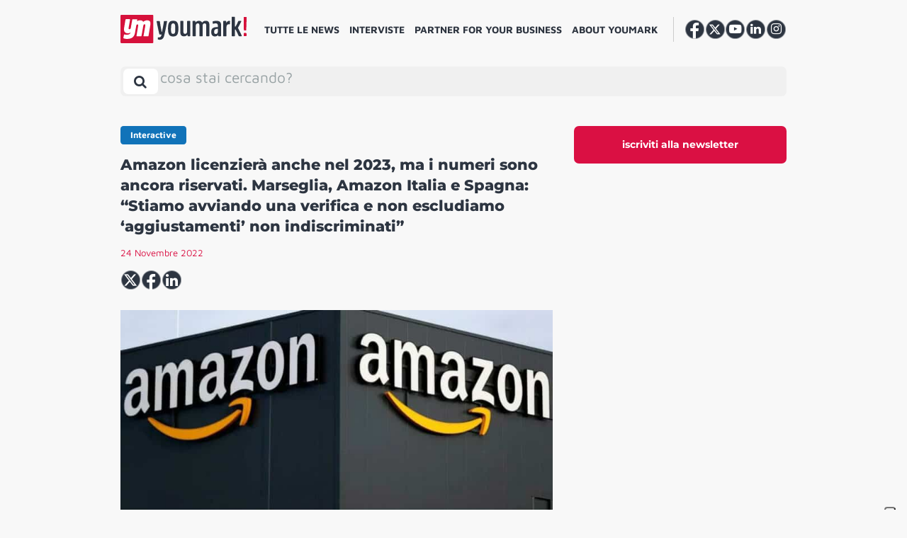

--- FILE ---
content_type: text/html; charset=UTF-8
request_url: https://youmark.it/ym-interactive/amazon-licenziera-anche-nel-2023-ma-i-numeri-sono-ancora-riservati-marseglia-amazon-italia-e-spagna-stiamo-avviando-una-verifica-e-non-escludiamo-aggiustamenti-non-indiscriminati/
body_size: 22298
content:
<!DOCTYPE html>
<html lang="it-IT">

<head>
    <meta charset="UTF-8">
    <meta http-equiv="X-UA-Compatible" content="IE=edge">
    <meta name="viewport" content="width=device-width, initial-scale=1, shrink-to-fit=no">
    <meta name="mobile-web-app-capable" content="yes">
    <meta name="apple-mobile-web-app-capable" content="yes">
    <meta name="apple-mobile-web-app-title" content="YM! - ">
    <meta property="fb:app_id" content="195119934463689" />
    <link rel="profile" href="https://gmpg.org/xfn/11">
    <link rel="pingback" href="https://youmark.it/xmlrpc.php">
    <!--IUB-COOKIE-SKIP-START--><script type="text/javascript">
    var _iub = _iub || [];
    _iub.csConfiguration = {"ccpaAcknowledgeOnDisplay":true,"consentOnContinuedBrowsing":false,"countryDetection":true,"enableCcpa":true,"enableTcf":true,"floatingPreferencesButtonDisplay":"anchored-bottom-right","googleAdditionalConsentMode":true,"invalidateConsentWithoutLog":true,"logLevel":false,"perPurposeConsent":true,"reloadOnConsent":true,"siteId":2731028,"tcfPurposes":{"1":true,"2":"consent_only","3":"consent_only","4":"consent_only","5":"consent_only","6":"consent_only","7":"consent_only","8":"consent_only","9":"consent_only","10":"consent_only"},"whitelabel":false,"cookiePolicyId":52994413,"lang":"it","callback":{
        "onPreferenceExpressed":function() {
            console.log(arguments);
        },
        "onPreferenceExpressedOrNotNeeded":function(preference) {
                    dataLayer.push({
                        iubenda_ccpa_opted_out: _iub.cs.api.isCcpaOptedOut()
                    });
    
                    if (!preference) {
                        dataLayer.push({
                            event: "iubenda_preference_not_needed"
                        });
                    } else {
                        if (preference.purposes) {
                            for (var purposeId in preference.purposes) {
                                if (preference.purposes[purposeId]) {
                                    dataLayer.push({
                                        event: "iubenda_consent_given_purpose_" + purposeId
                                    });
                                }
                            }
                        }
                    }
                } }, "banner":{ "acceptButtonDisplay":true,"closeButtonDisplay":false,"customizeButtonDisplay":true,"explicitWithdrawal":true,"listPurposes":true,"position":"float-bottom-center","rejectButtonDisplay":true }};
    </script>
    <script data-minify="1" type="text/javascript" src="https://youmark.b-cdn.net/wp-content/cache/min/1/cs/tcf/stub-v2.js?ver=1765274616" defer></script>
    <script data-minify="1" type="text/javascript" src="https://youmark.b-cdn.net/wp-content/cache/min/1/cs/tcf/safe-tcf-v2.js?ver=1765274617" defer></script>
    <script data-minify="1" type="text/javascript" src="https://youmark.b-cdn.net/wp-content/cache/min/1/cs/ccpa/stub.js?ver=1765274617" defer></script>
    <script data-minify="1" type="text/javascript" src="https://youmark.b-cdn.net/wp-content/cache/min/1/cs/iubenda_cs.js?ver=1765274617" charset="UTF-8" async></script>

			<script>
				var iCallback = function() {};
				var _iub = _iub || {};

				if ( typeof _iub.csConfiguration != 'undefined' ) {
					if ( 'callback' in _iub.csConfiguration ) {
						if ( 'onConsentGiven' in _iub.csConfiguration.callback )
							iCallback = _iub.csConfiguration.callback.onConsentGiven;

						_iub.csConfiguration.callback.onConsentGiven = function() {
							iCallback();

							/* separator */
							jQuery('noscript._no_script_iub').each(function (a, b) { var el = jQuery(b); el.after(el.html()); });
						}
					}
				}
			</script><!--IUB-COOKIE-SKIP-END--><meta name='robots' content='index, follow, max-image-preview:large, max-snippet:-1, max-video-preview:-1' />
	<script type="text/javascript">
		var gagAds = {};
		gagAds.adsCall = '<scri'+'pt as'+'ync s'+'rc=\"\/\/ad'+'s.you'+'mark.it\/www\/delivery\/asyncjs.php\"><\/sc'+'ript>';
		gagAds.breakpoint = 992;
	</script>
	
	<!-- This site is optimized with the Yoast SEO Premium plugin v20.6 (Yoast SEO v20.6) - https://yoast.com/wordpress/plugins/seo/ -->
	<title>Amazon licenzierà anche nel 2023, ma i numeri sono ancora riservati. Marseglia, Amazon Italia e Spagna: &quot;Stiamo avviando una verifica e non escludiamo &#039;aggiustamenti&#039; non indiscriminati&quot; - YM!</title>
	<link rel="canonical" href="https://youmark.it/ym-interactive/amazon-licenziera-anche-nel-2023-ma-i-numeri-sono-ancora-riservati-marseglia-amazon-italia-e-spagna-stiamo-avviando-una-verifica-e-non-escludiamo-aggiustamenti-non-indiscriminati/" />
	<meta property="og:locale" content="it_IT" />
	<meta property="og:type" content="article" />
	<meta property="og:title" content="Amazon licenzierà anche nel 2023, ma i numeri sono ancora riservati. Marseglia, Amazon Italia e Spagna: &quot;Stiamo avviando una verifica e non escludiamo &#039;aggiustamenti&#039; non indiscriminati&quot;" />
	<meta property="og:description" content="È una voce che circola da più di una settimana: Amazon ha iniziato a licenziare migliaia di dipendenti negli USA, l’ultima grande azienda tecnologica &#8211; dopo Meta, Twitter, Salesforce e tante altre &#8211; che ha sì visto aumentare i profitti grazie al coronavirus e alle misure di limitazione della mobilità personale, ma che ora sta" />
	<meta property="og:url" content="https://youmark.it/ym-interactive/amazon-licenziera-anche-nel-2023-ma-i-numeri-sono-ancora-riservati-marseglia-amazon-italia-e-spagna-stiamo-avviando-una-verifica-e-non-escludiamo-aggiustamenti-non-indiscriminati/" />
	<meta property="og:site_name" content="YM!" />
	<meta property="article:publisher" content="https://www.facebook.com/youmark.it/" />
	<meta property="article:modified_time" content="2022-11-24T22:25:37+00:00" />
	<meta property="og:image" content="https://youmark-images.b-cdn.net/wp-content/uploads/2022/11/Amazon-1.jpg" />
	<meta property="og:image:width" content="1200" />
	<meta property="og:image:height" content="600" />
	<meta property="og:image:type" content="image/jpeg" />
	<meta name="twitter:card" content="summary_large_image" />
	<meta name="twitter:site" content="@youmarkit" />
	<script type="application/ld+json" class="yoast-schema-graph">{"@context":"https://schema.org","@graph":[{"@type":"NewsArticle","@id":"https://youmark.it/ym-interactive/amazon-licenziera-anche-nel-2023-ma-i-numeri-sono-ancora-riservati-marseglia-amazon-italia-e-spagna-stiamo-avviando-una-verifica-e-non-escludiamo-aggiustamenti-non-indiscriminati/#article","isPartOf":{"@id":"https://youmark.it/ym-interactive/amazon-licenziera-anche-nel-2023-ma-i-numeri-sono-ancora-riservati-marseglia-amazon-italia-e-spagna-stiamo-avviando-una-verifica-e-non-escludiamo-aggiustamenti-non-indiscriminati/"},"author":{"name":"Massimo Bolchi","@id":"https://youmark.it/#/schema/person/f42deb8b5fe1de7343e501bf55fc05a2"},"headline":"Amazon licenzierà anche nel 2023, ma i numeri sono ancora riservati. Marseglia, Amazon Italia e Spagna: &#8220;Stiamo avviando una verifica e non escludiamo &#8216;aggiustamenti&#8217; non indiscriminati&#8221;","datePublished":"2022-11-24T12:35:13+00:00","dateModified":"2022-11-24T22:25:37+00:00","mainEntityOfPage":{"@id":"https://youmark.it/ym-interactive/amazon-licenziera-anche-nel-2023-ma-i-numeri-sono-ancora-riservati-marseglia-amazon-italia-e-spagna-stiamo-avviando-una-verifica-e-non-escludiamo-aggiustamenti-non-indiscriminati/"},"wordCount":673,"commentCount":0,"publisher":{"@id":"https://youmark.it/#organization"},"image":{"@id":"https://youmark.it/ym-interactive/amazon-licenziera-anche-nel-2023-ma-i-numeri-sono-ancora-riservati-marseglia-amazon-italia-e-spagna-stiamo-avviando-una-verifica-e-non-escludiamo-aggiustamenti-non-indiscriminati/#primaryimage"},"thumbnailUrl":"https://youmark-images.b-cdn.net/wp-content/uploads/2022/11/Amazon-1.jpg","keywords":["automotive","CLOUD","ebook","ecommerce"],"inLanguage":"it-IT","potentialAction":[{"@type":"CommentAction","name":"Comment","target":["https://youmark.it/ym-interactive/amazon-licenziera-anche-nel-2023-ma-i-numeri-sono-ancora-riservati-marseglia-amazon-italia-e-spagna-stiamo-avviando-una-verifica-e-non-escludiamo-aggiustamenti-non-indiscriminati/#respond"]}],"copyrightYear":"2022","copyrightHolder":{"@id":"https://youmark.it/#organization"}},{"@type":"WebPage","@id":"https://youmark.it/ym-interactive/amazon-licenziera-anche-nel-2023-ma-i-numeri-sono-ancora-riservati-marseglia-amazon-italia-e-spagna-stiamo-avviando-una-verifica-e-non-escludiamo-aggiustamenti-non-indiscriminati/","url":"https://youmark.it/ym-interactive/amazon-licenziera-anche-nel-2023-ma-i-numeri-sono-ancora-riservati-marseglia-amazon-italia-e-spagna-stiamo-avviando-una-verifica-e-non-escludiamo-aggiustamenti-non-indiscriminati/","name":"Amazon licenzierà anche nel 2023, ma i numeri sono ancora riservati. Marseglia, Amazon Italia e Spagna: \"Stiamo avviando una verifica e non escludiamo 'aggiustamenti' non indiscriminati\" - YM!","isPartOf":{"@id":"https://youmark.it/#website"},"primaryImageOfPage":{"@id":"https://youmark.it/ym-interactive/amazon-licenziera-anche-nel-2023-ma-i-numeri-sono-ancora-riservati-marseglia-amazon-italia-e-spagna-stiamo-avviando-una-verifica-e-non-escludiamo-aggiustamenti-non-indiscriminati/#primaryimage"},"image":{"@id":"https://youmark.it/ym-interactive/amazon-licenziera-anche-nel-2023-ma-i-numeri-sono-ancora-riservati-marseglia-amazon-italia-e-spagna-stiamo-avviando-una-verifica-e-non-escludiamo-aggiustamenti-non-indiscriminati/#primaryimage"},"thumbnailUrl":"https://youmark-images.b-cdn.net/wp-content/uploads/2022/11/Amazon-1.jpg","datePublished":"2022-11-24T12:35:13+00:00","dateModified":"2022-11-24T22:25:37+00:00","breadcrumb":{"@id":"https://youmark.it/ym-interactive/amazon-licenziera-anche-nel-2023-ma-i-numeri-sono-ancora-riservati-marseglia-amazon-italia-e-spagna-stiamo-avviando-una-verifica-e-non-escludiamo-aggiustamenti-non-indiscriminati/#breadcrumb"},"inLanguage":"it-IT","potentialAction":[{"@type":"ReadAction","target":["https://youmark.it/ym-interactive/amazon-licenziera-anche-nel-2023-ma-i-numeri-sono-ancora-riservati-marseglia-amazon-italia-e-spagna-stiamo-avviando-una-verifica-e-non-escludiamo-aggiustamenti-non-indiscriminati/"]}]},{"@type":"ImageObject","inLanguage":"it-IT","@id":"https://youmark.it/ym-interactive/amazon-licenziera-anche-nel-2023-ma-i-numeri-sono-ancora-riservati-marseglia-amazon-italia-e-spagna-stiamo-avviando-una-verifica-e-non-escludiamo-aggiustamenti-non-indiscriminati/#primaryimage","url":"https://youmark-images.b-cdn.net/wp-content/uploads/2022/11/Amazon-1.jpg","contentUrl":"https://youmark-images.b-cdn.net/wp-content/uploads/2022/11/Amazon-1.jpg","width":1200,"height":600},{"@type":"BreadcrumbList","@id":"https://youmark.it/ym-interactive/amazon-licenziera-anche-nel-2023-ma-i-numeri-sono-ancora-riservati-marseglia-amazon-italia-e-spagna-stiamo-avviando-una-verifica-e-non-escludiamo-aggiustamenti-non-indiscriminati/#breadcrumb","itemListElement":[{"@type":"ListItem","position":1,"name":"Home","item":"https://youmark.it/"},{"@type":"ListItem","position":2,"name":"YM Interactives","item":"https://youmark.it/ym-interactive/"},{"@type":"ListItem","position":3,"name":"Amazon licenzierà anche nel 2023, ma i numeri sono ancora riservati. Marseglia, Amazon Italia e Spagna: &#8220;Stiamo avviando una verifica e non escludiamo &#8216;aggiustamenti&#8217; non indiscriminati&#8221;"}]},{"@type":"WebSite","@id":"https://youmark.it/#website","url":"https://youmark.it/","name":"YM!","description":"","publisher":{"@id":"https://youmark.it/#organization"},"potentialAction":[{"@type":"SearchAction","target":{"@type":"EntryPoint","urlTemplate":"https://youmark.it/?s={search_term_string}"},"query-input":"required name=search_term_string"}],"inLanguage":"it-IT"},{"@type":"Organization","@id":"https://youmark.it/#organization","name":"Youmark","url":"https://youmark.it/","logo":{"@type":"ImageObject","inLanguage":"it-IT","@id":"https://youmark.it/#/schema/logo/image/","url":"https://youmark-images.b-cdn.net/wp-content/uploads/2023/04/ym.png","contentUrl":"https://youmark-images.b-cdn.net/wp-content/uploads/2023/04/ym.png","width":53,"height":46,"caption":"Youmark"},"image":{"@id":"https://youmark.it/#/schema/logo/image/"},"sameAs":["https://www.facebook.com/youmark.it/","https://twitter.com/youmarkit","https://www.youtube.com/user/wwwyoumarkit","https://www.linkedin.com/company/youmark/","https://www.instagram.com/youmark.it/"]},{"@type":"Person","@id":"https://youmark.it/#/schema/person/f42deb8b5fe1de7343e501bf55fc05a2","name":"Massimo Bolchi","image":{"@type":"ImageObject","inLanguage":"it-IT","@id":"https://youmark.it/#/schema/person/image/","url":"https://secure.gravatar.com/avatar/f05fc2a9e96ea6c5ce2da4df6f25108e?s=96&d=identicon&r=g","contentUrl":"https://secure.gravatar.com/avatar/f05fc2a9e96ea6c5ce2da4df6f25108e?s=96&d=identicon&r=g","caption":"Massimo Bolchi"},"url":"https://youmark.it/author/bolchi/"}]}</script>
	<!-- / Yoast SEO Premium plugin. -->


<link rel='dns-prefetch' href='//youmark.it' />
<link rel='dns-prefetch' href='//youmark.b-cdn.net' />
<link rel='dns-prefetch' href='//fonts.bunny.net' />

<link href='https://youmark.b-cdn.net' rel='preconnect' />
<link rel="alternate" type="application/rss+xml" title="YM! &raquo; Feed" href="https://youmark.it/feed/" />
<style id='global-styles-inline-css' type='text/css'>
body{--wp--preset--color--black: #000000;--wp--preset--color--cyan-bluish-gray: #abb8c3;--wp--preset--color--white: #ffffff;--wp--preset--color--pale-pink: #f78da7;--wp--preset--color--vivid-red: #cf2e2e;--wp--preset--color--luminous-vivid-orange: #ff6900;--wp--preset--color--luminous-vivid-amber: #fcb900;--wp--preset--color--light-green-cyan: #7bdcb5;--wp--preset--color--vivid-green-cyan: #00d084;--wp--preset--color--pale-cyan-blue: #8ed1fc;--wp--preset--color--vivid-cyan-blue: #0693e3;--wp--preset--color--vivid-purple: #9b51e0;--wp--preset--gradient--vivid-cyan-blue-to-vivid-purple: linear-gradient(135deg,rgba(6,147,227,1) 0%,rgb(155,81,224) 100%);--wp--preset--gradient--light-green-cyan-to-vivid-green-cyan: linear-gradient(135deg,rgb(122,220,180) 0%,rgb(0,208,130) 100%);--wp--preset--gradient--luminous-vivid-amber-to-luminous-vivid-orange: linear-gradient(135deg,rgba(252,185,0,1) 0%,rgba(255,105,0,1) 100%);--wp--preset--gradient--luminous-vivid-orange-to-vivid-red: linear-gradient(135deg,rgba(255,105,0,1) 0%,rgb(207,46,46) 100%);--wp--preset--gradient--very-light-gray-to-cyan-bluish-gray: linear-gradient(135deg,rgb(238,238,238) 0%,rgb(169,184,195) 100%);--wp--preset--gradient--cool-to-warm-spectrum: linear-gradient(135deg,rgb(74,234,220) 0%,rgb(151,120,209) 20%,rgb(207,42,186) 40%,rgb(238,44,130) 60%,rgb(251,105,98) 80%,rgb(254,248,76) 100%);--wp--preset--gradient--blush-light-purple: linear-gradient(135deg,rgb(255,206,236) 0%,rgb(152,150,240) 100%);--wp--preset--gradient--blush-bordeaux: linear-gradient(135deg,rgb(254,205,165) 0%,rgb(254,45,45) 50%,rgb(107,0,62) 100%);--wp--preset--gradient--luminous-dusk: linear-gradient(135deg,rgb(255,203,112) 0%,rgb(199,81,192) 50%,rgb(65,88,208) 100%);--wp--preset--gradient--pale-ocean: linear-gradient(135deg,rgb(255,245,203) 0%,rgb(182,227,212) 50%,rgb(51,167,181) 100%);--wp--preset--gradient--electric-grass: linear-gradient(135deg,rgb(202,248,128) 0%,rgb(113,206,126) 100%);--wp--preset--gradient--midnight: linear-gradient(135deg,rgb(2,3,129) 0%,rgb(40,116,252) 100%);--wp--preset--duotone--dark-grayscale: url('#wp-duotone-dark-grayscale');--wp--preset--duotone--grayscale: url('#wp-duotone-grayscale');--wp--preset--duotone--purple-yellow: url('#wp-duotone-purple-yellow');--wp--preset--duotone--blue-red: url('#wp-duotone-blue-red');--wp--preset--duotone--midnight: url('#wp-duotone-midnight');--wp--preset--duotone--magenta-yellow: url('#wp-duotone-magenta-yellow');--wp--preset--duotone--purple-green: url('#wp-duotone-purple-green');--wp--preset--duotone--blue-orange: url('#wp-duotone-blue-orange');--wp--preset--font-size--small: 13px;--wp--preset--font-size--medium: 20px;--wp--preset--font-size--large: 36px;--wp--preset--font-size--x-large: 42px;}.has-black-color{color: var(--wp--preset--color--black) !important;}.has-cyan-bluish-gray-color{color: var(--wp--preset--color--cyan-bluish-gray) !important;}.has-white-color{color: var(--wp--preset--color--white) !important;}.has-pale-pink-color{color: var(--wp--preset--color--pale-pink) !important;}.has-vivid-red-color{color: var(--wp--preset--color--vivid-red) !important;}.has-luminous-vivid-orange-color{color: var(--wp--preset--color--luminous-vivid-orange) !important;}.has-luminous-vivid-amber-color{color: var(--wp--preset--color--luminous-vivid-amber) !important;}.has-light-green-cyan-color{color: var(--wp--preset--color--light-green-cyan) !important;}.has-vivid-green-cyan-color{color: var(--wp--preset--color--vivid-green-cyan) !important;}.has-pale-cyan-blue-color{color: var(--wp--preset--color--pale-cyan-blue) !important;}.has-vivid-cyan-blue-color{color: var(--wp--preset--color--vivid-cyan-blue) !important;}.has-vivid-purple-color{color: var(--wp--preset--color--vivid-purple) !important;}.has-black-background-color{background-color: var(--wp--preset--color--black) !important;}.has-cyan-bluish-gray-background-color{background-color: var(--wp--preset--color--cyan-bluish-gray) !important;}.has-white-background-color{background-color: var(--wp--preset--color--white) !important;}.has-pale-pink-background-color{background-color: var(--wp--preset--color--pale-pink) !important;}.has-vivid-red-background-color{background-color: var(--wp--preset--color--vivid-red) !important;}.has-luminous-vivid-orange-background-color{background-color: var(--wp--preset--color--luminous-vivid-orange) !important;}.has-luminous-vivid-amber-background-color{background-color: var(--wp--preset--color--luminous-vivid-amber) !important;}.has-light-green-cyan-background-color{background-color: var(--wp--preset--color--light-green-cyan) !important;}.has-vivid-green-cyan-background-color{background-color: var(--wp--preset--color--vivid-green-cyan) !important;}.has-pale-cyan-blue-background-color{background-color: var(--wp--preset--color--pale-cyan-blue) !important;}.has-vivid-cyan-blue-background-color{background-color: var(--wp--preset--color--vivid-cyan-blue) !important;}.has-vivid-purple-background-color{background-color: var(--wp--preset--color--vivid-purple) !important;}.has-black-border-color{border-color: var(--wp--preset--color--black) !important;}.has-cyan-bluish-gray-border-color{border-color: var(--wp--preset--color--cyan-bluish-gray) !important;}.has-white-border-color{border-color: var(--wp--preset--color--white) !important;}.has-pale-pink-border-color{border-color: var(--wp--preset--color--pale-pink) !important;}.has-vivid-red-border-color{border-color: var(--wp--preset--color--vivid-red) !important;}.has-luminous-vivid-orange-border-color{border-color: var(--wp--preset--color--luminous-vivid-orange) !important;}.has-luminous-vivid-amber-border-color{border-color: var(--wp--preset--color--luminous-vivid-amber) !important;}.has-light-green-cyan-border-color{border-color: var(--wp--preset--color--light-green-cyan) !important;}.has-vivid-green-cyan-border-color{border-color: var(--wp--preset--color--vivid-green-cyan) !important;}.has-pale-cyan-blue-border-color{border-color: var(--wp--preset--color--pale-cyan-blue) !important;}.has-vivid-cyan-blue-border-color{border-color: var(--wp--preset--color--vivid-cyan-blue) !important;}.has-vivid-purple-border-color{border-color: var(--wp--preset--color--vivid-purple) !important;}.has-vivid-cyan-blue-to-vivid-purple-gradient-background{background: var(--wp--preset--gradient--vivid-cyan-blue-to-vivid-purple) !important;}.has-light-green-cyan-to-vivid-green-cyan-gradient-background{background: var(--wp--preset--gradient--light-green-cyan-to-vivid-green-cyan) !important;}.has-luminous-vivid-amber-to-luminous-vivid-orange-gradient-background{background: var(--wp--preset--gradient--luminous-vivid-amber-to-luminous-vivid-orange) !important;}.has-luminous-vivid-orange-to-vivid-red-gradient-background{background: var(--wp--preset--gradient--luminous-vivid-orange-to-vivid-red) !important;}.has-very-light-gray-to-cyan-bluish-gray-gradient-background{background: var(--wp--preset--gradient--very-light-gray-to-cyan-bluish-gray) !important;}.has-cool-to-warm-spectrum-gradient-background{background: var(--wp--preset--gradient--cool-to-warm-spectrum) !important;}.has-blush-light-purple-gradient-background{background: var(--wp--preset--gradient--blush-light-purple) !important;}.has-blush-bordeaux-gradient-background{background: var(--wp--preset--gradient--blush-bordeaux) !important;}.has-luminous-dusk-gradient-background{background: var(--wp--preset--gradient--luminous-dusk) !important;}.has-pale-ocean-gradient-background{background: var(--wp--preset--gradient--pale-ocean) !important;}.has-electric-grass-gradient-background{background: var(--wp--preset--gradient--electric-grass) !important;}.has-midnight-gradient-background{background: var(--wp--preset--gradient--midnight) !important;}.has-small-font-size{font-size: var(--wp--preset--font-size--small) !important;}.has-medium-font-size{font-size: var(--wp--preset--font-size--medium) !important;}.has-large-font-size{font-size: var(--wp--preset--font-size--large) !important;}.has-x-large-font-size{font-size: var(--wp--preset--font-size--x-large) !important;}
</style>
<link data-minify="1" rel='stylesheet' id='contact-form-7-css'  href='https://youmark.b-cdn.net/wp-content/cache/min/1/wp-content/plugins/contact-form-7/includes/css/styles.css?ver=1765274616' type='text/css' media='all' />
<link data-minify="1" rel='stylesheet' id='voxmail-newsletter-form-style-css'  href='https://youmark.b-cdn.net/wp-content/cache/min/1/wp-content/plugins/gag-voxmail-newsletter-form/css/voxmail-newsletter-form-style.css?ver=1765274616' type='text/css' media='all' />
<link data-minify="1" rel='stylesheet' id='theme-styles-css'  href='https://youmark.b-cdn.net/wp-content/cache/min/1/wp-content/themes/youmark-theme/css/theme.min.css?ver=1765274616' type='text/css' media='all' />
<link rel='stylesheet' id='theme-fonts-css'  href='https://fonts.bunny.net/css?family=Maven+Pro%3A400%2C500%2C700%2C900%7CMontserrat%3A400%2C600%2C700%2C800&#038;ver=2.1.2' type='text/css' media='all' />
<link rel='stylesheet' id='owl-carousel-min-css-css'  href='https://youmark.b-cdn.net/wp-content/themes/youmark-theme/owl.carousel/assets/owl.carousel.min.css?ver=2.1.2' type='text/css' media='all' />
<link data-minify="1" rel='stylesheet' id='sib-front-css-css'  href='https://youmark.b-cdn.net/wp-content/cache/min/1/wp-content/plugins/mailin/css/mailin-front.css?ver=1765274616' type='text/css' media='all' />
<script type='text/javascript' src='https://youmark.b-cdn.net/wp-includes/js/jquery/jquery.min.js?ver=3.6.0' id='jquery-core-js'></script>
<script type='text/javascript' src='https://youmark.b-cdn.net/wp-includes/js/jquery/jquery-migrate.min.js?ver=3.3.2' id='jquery-migrate-js' defer></script>
<script type='application/json' id='wpp-json'>
{"sampling_active":0,"sampling_rate":6,"ajax_url":"https:\/\/youmark.it\/wp-json\/wordpress-popular-posts\/v1\/popular-posts","api_url":"https:\/\/youmark.it\/wp-json\/wordpress-popular-posts","ID":252297,"token":"bb75811877","lang":0,"debug":0}
</script>
<script type='text/javascript' src='https://youmark.b-cdn.net/wp-content/plugins/wordpress-popular-posts/assets/js/wpp.min.js?ver=6.0.3' id='wpp-js-js' defer></script>
<script type='text/javascript' id='sib-front-js-js-extra'>
/* <![CDATA[ */
var sibErrMsg = {"invalidMail":"Please fill out valid email address","requiredField":"Please fill out required fields","invalidDateFormat":"Please fill out valid date format","invalidSMSFormat":"Please fill out valid phone number"};
var ajax_sib_front_object = {"ajax_url":"https:\/\/youmark.it\/wp-admin\/admin-ajax.php","ajax_nonce":"f1a2c316ae","flag_url":"https:\/\/youmark.it\/wp-content\/plugins\/mailin\/img\/flags\/"};
/* ]]> */
</script>
<script data-minify="1" type='text/javascript' src='https://youmark.b-cdn.net/wp-content/cache/min/1/wp-content/plugins/mailin/js/mailin-front.js?ver=1765274617' id='sib-front-js-js' defer></script>
<link rel="alternate" type="application/json+oembed" href="https://youmark.it/wp-json/oembed/1.0/embed?url=https%3A%2F%2Fyoumark.it%2Fym-interactive%2Famazon-licenziera-anche-nel-2023-ma-i-numeri-sono-ancora-riservati-marseglia-amazon-italia-e-spagna-stiamo-avviando-una-verifica-e-non-escludiamo-aggiustamenti-non-indiscriminati%2F" />
<link rel="alternate" type="text/xml+oembed" href="https://youmark.it/wp-json/oembed/1.0/embed?url=https%3A%2F%2Fyoumark.it%2Fym-interactive%2Famazon-licenziera-anche-nel-2023-ma-i-numeri-sono-ancora-riservati-marseglia-amazon-italia-e-spagna-stiamo-avviando-una-verifica-e-non-escludiamo-aggiustamenti-non-indiscriminati%2F&#038;format=xml" />
            <style id="wpp-loading-animation-styles">@-webkit-keyframes bgslide{from{background-position-x:0}to{background-position-x:-200%}}@keyframes bgslide{from{background-position-x:0}to{background-position-x:-200%}}.wpp-widget-placeholder,.wpp-widget-block-placeholder{margin:0 auto;width:60px;height:3px;background:#dd3737;background:linear-gradient(90deg,#dd3737 0%,#571313 10%,#dd3737 100%);background-size:200% auto;border-radius:3px;-webkit-animation:bgslide 1s infinite linear;animation:bgslide 1s infinite linear}</style>
            <link rel="apple-touch-icon" sizes="60x60" href="https://youmark.b-cdn.net/wp-content/themes/youmark-theme/favicons/apple-touch-icon-60x60.png">
<link rel="apple-touch-icon" sizes="76x76" href="https://youmark.b-cdn.net/wp-content/themes/youmark-theme/favicons/apple-touch-icon-76x76.png">
<link rel="apple-touch-icon" sizes="120x120" href="https://youmark.b-cdn.net/wp-content/themes/youmark-theme/favicons/apple-touch-icon-120x120.png">
<link rel="apple-touch-icon" sizes="152x152" href="https://youmark.b-cdn.net/wp-content/themes/youmark-theme/favicons/apple-touch-icon-152x152.png">
<link rel="apple-touch-icon" sizes="180x180" href="https://youmark.b-cdn.net/wp-content/themes/youmark-theme/favicons/apple-touch-icon-180x180.png">
<link rel="icon" type="image/png" sizes="32x32" href="https://youmark.b-cdn.net/wp-content/themes/youmark-theme/favicons/favicon-32x32.png">
<link rel="icon" type="image/png" sizes="16x16" href="https://youmark.b-cdn.net/wp-content/themes/youmark-theme/favicons/favicon-16x16.png">

<link rel="mask-icon" href="https://youmark.b-cdn.net/wp-content/themes/youmark-theme/favicons/safari-pinned-tab.svg" color="#2_d3541">
<link rel="shortcut icon" href="https://youmark.b-cdn.net/wp-content/themes/youmark-theme/favicons/favicon.ico">
<meta name="msapplication-TileColor" content="#2_d3541">
<meta name="msapplication-TileImage" content="https://youmark.b-cdn.net/wp-content/themes/youmark-theme/favicons/mstile-144x144.png">
<meta name="msapplication-config" content="https://youmark.b-cdn.net/wp-content/themes/youmark-theme/favicons/browserconfig.xml">
<meta name="theme-color" content="#2_d3541">            <!-- Google Tag Manager -->
        <script>
            (function(w, d, s, l, i) {
                w[l] = w[l] || [];
                w[l].push({
                    'gtm.start': new Date().getTime(),
                    event: 'gtm.js'
                });
                var f = d.getElementsByTagName(s)[0],
                    j = d.createElement(s),
                    dl = l != 'dataLayer' ? '&l=' + l : '';
                j.async = true;
                j.src =
                    'https://www.googletagmanager.com/gtm.js?id=' + i + dl;
                f.parentNode.insertBefore(j, f);
            })(window, document, 'script', 'dataLayer', 'GTM-M478D2C');
        </script>
        <!-- End Google Tag Manager -->
    </head>

<body class="interactive-template-default single single-interactive postid-252297 single-format-standard group-blog">
    <noscript>
        <img height="1" width="1" style="display:none;" alt="" src="https://px.ads.linkedin.com/collect/?pid=5152745&fmt=gif" />
    </noscript>
    <header class="header">
        <a class="skip-link screen-reader-text sr-only" href="#content">
            Vai al contenuto        </a>
        <div class="custom-container position-relative navbar">
            <div id="search-bar-container" class="row search-bar search-bar-container hidden">
                <div class="position-relative">
                
<a 
	class="header__brand"
	rel="home"
	href="https://youmark.it/"
	title="YM!">
	<picture>
		<source srcset="https://youmark.b-cdn.net/wp-content/themes/youmark-theme/img/vertical/youmark.svg" />
		<img src="https://youmark.b-cdn.net/wp-content/themes/youmark-theme/img/vertical/youmark.png"  srcset="https://youmark.b-cdn.net/wp-content/themes/youmark-theme/img/vertical/youmark.png" alt="Youmark" />
	</picture>
</a>
                </div>
                <button
                    id="search-bar__toggler"
                    href="#search-bar"
                    class="btn search-bar__toggler close-x"
                    data-toggle="collapse"
                    aria-label="Toggle search bar"
                    aria-controls="search-bar-container" aria-expanded="false"><i></i></button>

                <div id="search-bar__collapse" class="search-bar__collapse">
    <form method="get" id="searchform" class="search-bar" action="https://youmark.it" role="search">
        <label class="sr-only" for="s">
            Search        </label>
        <div class="input-group">
            <input class="field form-control ml-4" autocomplete="off" placeholder="cosa stai cercando?" id="s" name="s" type="text" value="">
            <span class="input-group-append">
                <span id="clear-btn" class="d-none">Clear</span>
                <button class="btn search-bar sumbit" id="searchsubmit" name="submit" type="submit" value="Search">
                    <i class="fa fa-search"></i>
                </button>
            </span>
        </div>
    </form>

    <!-- Latest Posts Dropdown -->
    <h2 class="section__title--u m-0" style="font-weight: 500;">I piu recenti</h2>
    <div class="row latest-posts-dropdown">
        
                <div class="col-md-3 mb-4">
                    <div class="h-100">
                        <article class="article card  post-319633 post type-post status-publish format-standard has-post-thumbnail hentry category-mercato" id="post-319633">
        <div class="card-img-top">
        <div class="position-relative d-flex" style="width: 100%;height: 100%;border-radius: 0.5rem;overflow: hidden;position: relative;display: flex;">
                                        <a href="https://youmark.it/previsioni-pubblicitarie-2025-2026-wpp-media/" class="article__thumbnail article__thumbnail--bg"
                    style="background-image: url('https://youmark-images.b-cdn.net/wp-content/uploads/2025/12/WPP-Media-Forecast-768x384.jpg');">
                    <div class="ratio"></div>
                </a>
                    </div>
    </div>
    
    <div class="card-body content">
                    	<div class="article__term cat-default">
		<span>
			Mercato		</span>
	</div>
	
        
        <div class="article__main">
            <header class="article__header">
                <a class="article__title" href="https://youmark.it/previsioni-pubblicitarie-2025-2026-wpp-media/" title="WPP Media &#8216;This Year Next Year&#8217;: crescita del 7,1% nel 2026, Italia a +2,9%">
                    <h3>WPP Media &#8216;This Year Next Year&#8217;: crescita del 7,1% nel 2026, Italia a +2,9%</h3>
                </a>
            </header>

                                            </div>
    </div>
</article>                    </div>
                </div>

        
                <div class="col-md-3 mb-4">
                    <div class="h-100">
                        <article class="article card  post-319651 post type-post status-publish format-standard has-post-thumbnail hentry category-media tag-serenis" id="post-319651">
        <div class="card-img-top">
        <div class="position-relative d-flex" style="width: 100%;height: 100%;border-radius: 0.5rem;overflow: hidden;position: relative;display: flex;">
                                        <a href="https://youmark.it/serenis-phd-italia-pianificazione-media-2026/" class="article__thumbnail article__thumbnail--bg"
                    style="background-image: url('https://youmark-images.b-cdn.net/wp-content/uploads/2025/04/Piergiorgio-Manuti-2025-768x384.jpg');">
                    <div class="ratio"></div>
                </a>
                    </div>
    </div>
    
    <div class="card-body content">
                    	<div class="article__term cat-default">
		<span>
			Media		</span>
	</div>
	
        
        <div class="article__main">
            <header class="article__header">
                <a class="article__title" href="https://youmark.it/serenis-phd-italia-pianificazione-media-2026/" title="A PHD Italia il planning 2026 di Serenis">
                    <h3>A PHD Italia il planning 2026 di Serenis</h3>
                </a>
            </header>

                                            </div>
    </div>
</article>                    </div>
                </div>

        
                <div class="col-md-3 mb-4">
                    <div class="h-100">
                        <article class="article card  post-319656 post type-post status-publish format-standard has-post-thumbnail hentry category-mercato tag-ricerche" id="post-319656">
        <div class="card-img-top">
        <div class="position-relative d-flex" style="width: 100%;height: 100%;border-radius: 0.5rem;overflow: hidden;position: relative;display: flex;">
                                        <a href="https://youmark.it/ias-industry-pulse-report-digital-video-e-social-dominano-i-piani-media-2026-cresce-la-pressione-dei-contenuti-ai-generated/" class="article__thumbnail article__thumbnail--bg"
                    style="background-image: url('https://youmark-images.b-cdn.net/wp-content/uploads/2025/12/IAS-industry-pulse-report-2026-768x384.jpg');">
                    <div class="ratio"></div>
                </a>
                    </div>
    </div>
    
    <div class="card-body content">
                    	<div class="article__term cat-default">
		<span>
			Mercato		</span>
	</div>
	
        
        <div class="article__main">
            <header class="article__header">
                <a class="article__title" href="https://youmark.it/ias-industry-pulse-report-digital-video-e-social-dominano-i-piani-media-2026-cresce-la-pressione-dei-contenuti-ai-generated/" title="IAS Industry Pulse Report: digital video e social dominano i piani media 2026">
                    <h3>IAS Industry Pulse Report: digital video e social dominano i piani media 2026</h3>
                </a>
            </header>

                                            </div>
    </div>
</article>                    </div>
                </div>

        
                <div class="col-md-3 mb-4">
                    <div class="h-100">
                        <article class="article card  post-319645 post type-post status-publish format-standard has-post-thumbnail hentry category-media" id="post-319645">
        <div class="card-img-top">
        <div class="position-relative d-flex" style="width: 100%;height: 100%;border-radius: 0.5rem;overflow: hidden;position: relative;display: flex;">
                                        <a href="https://youmark.it/the-art-of-saving-food-lotta-allo-spreco-alimentare/" class="article__thumbnail article__thumbnail--bg"
                    style="background-image: url('https://youmark-images.b-cdn.net/wp-content/uploads/2025/12/ACLI-key-visual-768x384.jpg');">
                    <div class="ratio"></div>
                </a>
                    </div>
    </div>
    
    <div class="card-body content">
                    	<div class="article__term cat-default">
		<span>
			Media		</span>
	</div>
	
        
        <div class="article__main">
            <header class="article__header">
                <a class="article__title" href="https://youmark.it/the-art-of-saving-food-lotta-allo-spreco-alimentare/" title="DDB Group Italy e ACLI Roma lanciano il progetto &#8216;The Art Of Saving Food&#8217;">
                    <h3>DDB Group Italy e ACLI Roma lanciano il progetto &#8216;The Art Of Saving Food&#8217;</h3>
                </a>
            </header>

                                            </div>
    </div>
</article>                    </div>
                </div>

        
    </div>


</div>            </div>
        </div>
        <div class="custom-container">
            <div class="row header__row--main position-relative flex-nowrap">
                
<a 
	class="header__brand"
	rel="home"
	href="https://youmark.it/"
	title="YM!">
	<picture>
		<source srcset="https://youmark.b-cdn.net/wp-content/themes/youmark-theme/img/vertical/youmark.svg" />
		<img src="https://youmark.b-cdn.net/wp-content/themes/youmark-theme/img/vertical/youmark.png"  srcset="https://youmark.b-cdn.net/wp-content/themes/youmark-theme/img/vertical/youmark.png" alt="Youmark" />
	</picture>
</a>
                <nav class="menu menu--header-top p-0">
                    <ul id="menu-header" class="nav nav--top"><li id="menu-item-291459" class="menu-item menu-item-type-custom menu-item-object-custom menu-item-has-children nav-item menu-item-291459 dropdown"><a title="Tutte le news" href="#" data-toggle="dropdown" class="nav-link dropdown-toggle">Tutte le news <span class="caret"></span></a>
<ul class=" dropdown-menu" role="menu">
	<li id="menu-item-291546" class="menu-item menu-item-type-taxonomy menu-item-object-category nav-item menu-item-291546"><a title="Player" href="https://youmark.it/player/" class="nav-link">Player</a></li>
	<li id="menu-item-291537" class="menu-item menu-item-type-taxonomy menu-item-object-category nav-item menu-item-291537"><a title="Campagne" href="https://youmark.it/campagne/" class="nav-link">Campagne</a></li>
	<li id="menu-item-291539" class="menu-item menu-item-type-taxonomy menu-item-object-category nav-item menu-item-291539"><a title="People" href="https://youmark.it/people/" class="nav-link">People</a></li>
	<li id="menu-item-291538" class="menu-item menu-item-type-taxonomy menu-item-object-category nav-item menu-item-291538"><a title="Mercato" href="https://youmark.it/mercato/" class="nav-link">Mercato</a></li>
	<li id="menu-item-291540" class="menu-item menu-item-type-taxonomy menu-item-object-category nav-item menu-item-291540"><a title="Entertainment" href="https://youmark.it/entertainment/" class="nav-link">Entertainment</a></li>
	<li id="menu-item-291543" class="menu-item menu-item-type-taxonomy menu-item-object-category nav-item menu-item-291543"><a title="Eventi" href="https://youmark.it/eventi/" class="nav-link">Eventi</a></li>
	<li id="menu-item-291545" class="menu-item menu-item-type-taxonomy menu-item-object-category nav-item menu-item-291545"><a title="Media" href="https://youmark.it/media/" class="nav-link">Media</a></li>
	<li id="menu-item-291542" class="menu-item menu-item-type-taxonomy menu-item-object-category nav-item menu-item-291542"><a title="AI Tech Data" href="https://youmark.it/ai-tech-data/" class="nav-link">AI Tech Data</a></li>
	<li id="menu-item-291541" class="menu-item menu-item-type-taxonomy menu-item-object-category nav-item menu-item-291541"><a title="Marketing" href="https://youmark.it/marketing/" class="nav-link">Marketing</a></li>
	<li id="menu-item-291547" class="menu-item menu-item-type-taxonomy menu-item-object-category nav-item menu-item-291547"><a title="Commerce" href="https://youmark.it/commerce/" class="nav-link">Commerce</a></li>
</ul>
</li>
<li id="menu-item-291475" class="menu-item menu-item-type-taxonomy menu-item-object-category nav-item menu-item-291475"><a title="Interviste" href="https://youmark.it/interviste/" class="nav-link">Interviste</a></li>
<li id="menu-item-291470" class="menu-item menu-item-type-custom menu-item-object-custom nav-item menu-item-291470"><a title="Partner for your business" href="https://youmark.it/partners-for-your-business/" class="nav-link">Partner for your business</a></li>
<li id="menu-item-291471" class="menu-item menu-item-type-post_type menu-item-object-page menu-item-has-children nav-item menu-item-291471 dropdown"><a title="About Youmark" href="#" data-toggle="dropdown" class="nav-link dropdown-toggle">About Youmark <span class="caret"></span></a>
<ul class=" dropdown-menu" role="menu">
	<li id="menu-item-291574" class="menu-item menu-item-type-post_type menu-item-object-page nav-item menu-item-291574"><a title="Chi siamo" href="https://youmark.it/chi-siamo/" class="nav-link">Chi siamo</a></li>
	<li id="menu-item-291572" class="menu-item menu-item-type-post_type menu-item-object-page nav-item menu-item-291572"><a title="Contatti" href="https://youmark.it/contatti/" class="nav-link">Contatti</a></li>
	<li id="menu-item-291474" class="menu-item menu-item-type-post_type menu-item-object-page nav-item menu-item-291474"><a title="Iscriviti alla newsletter" href="https://youmark.it/iscriviti-alla-newsletter/" class="nav-link">Iscriviti alla newsletter</a></li>
</ul>
</li>
</ul><ul id="menu-social-menu" class="nav nav--social pr-0"><li id="menu-item-143806" class="menu-item menu-item-type-custom menu-item-object-custom nav-item menu-item-143806"><a target="_blank" href="https://www.facebook.com/youmark.it/" class="nav-link"><i class="fa fa-facebook"></i></a></li>
<li id="menu-item-143807" class="menu-item menu-item-type-custom menu-item-object-custom nav-item menu-item-143807"><a target="_blank" href="https://twitter.com/youmarkit" class="nav-link"><i class="fab fa-x-twitter"></i></a></li>
<li id="menu-item-143808" class="menu-item menu-item-type-custom menu-item-object-custom nav-item menu-item-143808"><a target="_blank" href="https://www.youtube.com/user/wwwyoumarkit" class="nav-link"><i class="fa fa-youtube-play"></i></a></li>
<li id="menu-item-143809" class="menu-item menu-item-type-custom menu-item-object-custom nav-item menu-item-143809"><a target="_blank" href="https://www.linkedin.com/company/youmark/" class="nav-link"><i class="fa fa-linkedin"></i></a></li>
<li id="menu-item-143810" class="menu-item menu-item-type-custom menu-item-object-custom nav-item menu-item-143810"><a target="_blank" href="https://www.instagram.com/youmark.it/" class="nav-link"><i class="fa fa-instagram"></i></a></li>
</ul>                    <!--
						<a href="https://youmark.it/ym-interactive/amazon-licenziera-anche-nel-2023-ma-i-numeri-sono-ancora-riservati-marseglia-amazon-italia-e-spagna-stiamo-avviando-una-verifica-e-non-escludiamo-aggiustamenti-non-indiscriminati/" class="btn btn-primary">
							Get the newsletter						</a>
                        -->
                </nav>
                <button class="navbar-toggler navbar__toggler collapsed" type="button" data-toggle="collapse" data-target="#header__collapse" aria-controls="header__collapse"
                    aria-expanded="false" aria-label="Toggle navigation">
                    <svg width="auto" height="auto" viewBox="0 0 24 24" fill="none" xmlns="http://www.w3.org/2000/svg">
                        <circle cx="12" cy="12" r="12" fill="#2E3540"></circle>
                        <rect x="6.85742" y="9.14307" width="10.8571" height="1.14286" rx="0.571428" fill="white"></rect>
                        <rect x="6.85742" y="13.6431" width="10.8571" height="1.14286" rx="0.571428" fill="white"></rect>
                    </svg>
                </button>
                <div id="header__collapse" class="collapse navbar-collapse navbar__collapse">
                <div class="custom-container container-fluid d-flex flex-column">
                    <div class="row header__row--main">
                      
<a 
	class="header__brand"
	rel="home"
	href="https://youmark.it/"
	title="YM!">
	<picture>
		<source srcset="https://youmark.b-cdn.net/wp-content/themes/youmark-theme/img/logo-inv.svg" />
		<img src="https://youmark.b-cdn.net/wp-content/themes/youmark-theme/img/logo-inv.png"  srcset="https://youmark.b-cdn.net/wp-content/themes/youmark-theme/img/logo-inv.png" alt="Youmark" />
	</picture>
</a>

                       <button class="navbar-toggler navbar__toggler ml-auto" type="button" data-toggle="collapse" data-target="#header__collapse" aria-controls="header__collapse" aria-expanded="true" aria-label="Toggle navigation">

                        <svg width="auto" height="auto" viewBox="0 0 24 24" fill="none" xmlns="http://www.w3.org/2000/svg">
                           <circle cx="12" cy="12" r="12" fill="white"></circle>
                           <rect x="9" y="8" width="10.8571" height="1.14286" rx="0.571428" transform="rotate(45 9 8)" fill="#2E3540"></rect>
                           <rect x="8" y="16" width="10.8571" height="1.14286" rx="0.571428" transform="rotate(-45 8 16)" fill="#2E3540"></rect>
                        </svg>
                       </button>
                    </div>
                    <div class="menu-header-container"><ul id="menu-header-1" class="navbar-nav navbar__nav nav--top"><li class="menu-item menu-item-type-custom menu-item-object-custom menu-item-has-children menu-item-291459"><a href="#">Tutte le news</a>
<ul class="sub-menu">
	<li class="menu-item menu-item-type-taxonomy menu-item-object-category menu-item-291546"><a href="https://youmark.it/player/">Player</a></li>
	<li class="menu-item menu-item-type-taxonomy menu-item-object-category menu-item-291537"><a href="https://youmark.it/campagne/">Campagne</a></li>
	<li class="menu-item menu-item-type-taxonomy menu-item-object-category menu-item-291539"><a href="https://youmark.it/people/">People</a></li>
	<li class="menu-item menu-item-type-taxonomy menu-item-object-category menu-item-291538"><a href="https://youmark.it/mercato/">Mercato</a></li>
	<li class="menu-item menu-item-type-taxonomy menu-item-object-category menu-item-291540"><a href="https://youmark.it/entertainment/">Entertainment</a></li>
	<li class="menu-item menu-item-type-taxonomy menu-item-object-category menu-item-291543"><a href="https://youmark.it/eventi/">Eventi</a></li>
	<li class="menu-item menu-item-type-taxonomy menu-item-object-category menu-item-291545"><a href="https://youmark.it/media/">Media</a></li>
	<li class="menu-item menu-item-type-taxonomy menu-item-object-category menu-item-291542"><a href="https://youmark.it/ai-tech-data/">AI Tech Data</a></li>
	<li class="menu-item menu-item-type-taxonomy menu-item-object-category menu-item-291541"><a href="https://youmark.it/marketing/">Marketing</a></li>
	<li class="menu-item menu-item-type-taxonomy menu-item-object-category menu-item-291547"><a href="https://youmark.it/commerce/">Commerce</a></li>
</ul>
</li>
<li class="menu-item menu-item-type-taxonomy menu-item-object-category menu-item-291475"><a href="https://youmark.it/interviste/">Interviste</a></li>
<li class="menu-item menu-item-type-custom menu-item-object-custom menu-item-291470"><a href="https://youmark.it/partners-for-your-business/">Partner for your business</a></li>
<li class="menu-item menu-item-type-post_type menu-item-object-page menu-item-has-children menu-item-291471"><a href="https://youmark.it/chi-siamo/">About Youmark</a>
<ul class="sub-menu">
	<li class="menu-item menu-item-type-post_type menu-item-object-page menu-item-291574"><a href="https://youmark.it/chi-siamo/">Chi siamo</a></li>
	<li class="menu-item menu-item-type-post_type menu-item-object-page menu-item-291572"><a href="https://youmark.it/contatti/">Contatti</a></li>
	<li class="menu-item menu-item-type-post_type menu-item-object-page menu-item-291474"><a href="https://youmark.it/iscriviti-alla-newsletter/">Iscriviti alla newsletter</a></li>
</ul>
</li>
</ul></div>                    <!--<a href="" class="btn btn-primary my- py-4">
                                            </a> -->
                    <ul id="menu-social-menu-1" class="nav nav--social inverted justify-content-center mt-auto"><li class="menu-item menu-item-type-custom menu-item-object-custom nav-item menu-item-143806"><a target="_blank" href="https://www.facebook.com/youmark.it/" class="nav-link"><i class="fa fa-facebook"></i></a></li>
<li class="menu-item menu-item-type-custom menu-item-object-custom nav-item menu-item-143807"><a target="_blank" href="https://twitter.com/youmarkit" class="nav-link"><i class="fab fa-x-twitter"></i></a></li>
<li class="menu-item menu-item-type-custom menu-item-object-custom nav-item menu-item-143808"><a target="_blank" href="https://www.youtube.com/user/wwwyoumarkit" class="nav-link"><i class="fa fa-youtube-play"></i></a></li>
<li class="menu-item menu-item-type-custom menu-item-object-custom nav-item menu-item-143809"><a target="_blank" href="https://www.linkedin.com/company/youmark/" class="nav-link"><i class="fa fa-linkedin"></i></a></li>
<li class="menu-item menu-item-type-custom menu-item-object-custom nav-item menu-item-143810"><a target="_blank" href="https://www.instagram.com/youmark.it/" class="nav-link"><i class="fa fa-instagram"></i></a></li>
</ul>                </div>
            </div>
            </div>
        </div>
        <nav class="navbar navbar-expand-lg border-0">
            <div class="custom-container">
                <div id="search-bar__toggler" class="row search-bar fake">
                    <button
                        href="#search-bar__collapse"
                        class="btn search-bar__toggler collapsed"
                        aria-label="Toggle search bar"
                        aria-controls="search-bar-container" aria-expanded="false"><i></i></button>
                    <div class="align-content-center">
                        <div class="placeholder">
                            cosa stai cercando?                        </div>
                    </div>
                </div>
            </div>
        </nav>
    </header>
    <!-- header -->
<main>
	<div class="wrapper">
		<div class="section mt-2">
			<aside
	class="section__aside section__aside--right sidebar sidebar--main sidebar--unbalanced js-sticky">
    <div class="">
        <a href="https://youmark.it/iscriviti-alla-newsletter/" class="btn btn-primary w-100 py-4">
        iscriviti alla newsletter       </a>
    </div> 
	<div class="widget_text widget js-banner js-banner--detach"><div class="widget_text widget__body"><div class="textwidget custom-html-widget"><!--/*
  *
  * Revive Adserver Asynchronous JS Tag
  * - Generated with Revive Adserver v3.2.4
  *
  */-->

<ins data-revive-zoneid="142" data-revive-id="019e3e52bc3334412a413e90da8fe144"></ins>

<!-- Revive Adserver Asynchronous JS Tag - Generated with Revive Adserver v5.0.5 -->
<ins data-revive-zoneid="46" data-revive-id="2ac296b9f4c6d41af850c520bf71b25d"></ins></div></div></div><div class="widget_text widget js-banner js-banner--detach"><div class="widget_text widget__body"><div class="textwidget custom-html-widget"><!--/*
  *
  * Revive Adserver Asynchronous JS Tag
  * - Generated with Revive Adserver v3.2.4
  *
  */-->

<ins data-revive-zoneid="141" data-revive-id="019e3e52bc3334412a413e90da8fe144"></ins>

<!-- Revive Adserver Asynchronous JS Tag - Generated with Revive Adserver v5.0.5 -->
<ins data-revive-zoneid="45" data-revive-id="2ac296b9f4c6d41af850c520bf71b25d"></ins></div></div></div><div class="widget_text widget js-banner js-banner--detach"><div class="widget_text widget__body"><div class="textwidget custom-html-widget"><!--/*
  *
  * Revive Adserver Asynchronous JS Tag
  * - Generated with Revive Adserver v3.2.4
  *
  */-->

<ins data-revive-zoneid="180" data-revive-id="019e3e52bc3334412a413e90da8fe144"></ins>

<!-- Revive Adserver Asynchronous JS Tag - Generated with Revive Adserver v5.0.5 -->
<ins data-revive-zoneid="41" data-revive-id="2ac296b9f4c6d41af850c520bf71b25d"></ins></div></div></div><div class="widget_text widget js-banner js-banner--detach"><div class="widget_text widget__body"><div class="textwidget custom-html-widget"><!--/*
  *
  * Revive Adserver Asynchronous JS Tag
  * - Generated with Revive Adserver v3.2.4
  *
  */-->

<ins data-revive-zoneid="174" data-revive-id="019e3e52bc3334412a413e90da8fe144"></ins>

<!-- Revive Adserver Asynchronous JS Tag - Generated with Revive Adserver v5.0.5 -->
<ins data-revive-zoneid="47" data-revive-id="2ac296b9f4c6d41af850c520bf71b25d"></ins></div></div></div><div class="widget_text widget js-banner js-banner--detach"><div class="widget_text widget__body"><div class="textwidget custom-html-widget"><!--/*
  *
  * Revive Adserver Asynchronous JS Tag
  * - Generated with Revive Adserver v3.2.4
  *
  */-->

<ins data-revive-zoneid="140" data-revive-id="019e3e52bc3334412a413e90da8fe144"></ins>

<!-- Revive Adserver Asynchronous JS Tag - Generated with Revive Adserver v5.0.5 -->
<ins data-revive-zoneid="44" data-revive-id="2ac296b9f4c6d41af850c520bf71b25d"></ins></div></div></div><div class="widget_text widget js-banner js-banner--detach"><div class="widget_text widget__body"><div class="textwidget custom-html-widget"><!--/*
  *
  * Revive Adserver Asynchronous JS Tag
  * - Generated with Revive Adserver v3.2.4
  *
  */-->

<ins data-revive-zoneid="138" data-revive-id="019e3e52bc3334412a413e90da8fe144"></ins>

<!-- Revive Adserver Asynchronous JS Tag - Generated with Revive Adserver v5.0.5 -->
<ins data-revive-zoneid="42" data-revive-id="2ac296b9f4c6d41af850c520bf71b25d"></ins></div></div></div><div class="widget_text widget js-banner js-banner--detach"><div class="widget_text widget__body"><div class="textwidget custom-html-widget"><!--/*
  *
  * Revive Adserver Asynchronous JS Tag
  * - Generated with Revive Adserver v3.2.4
  *
  */-->

<ins data-revive-zoneid="139" data-revive-id="019e3e52bc3334412a413e90da8fe144"></ins>

<!-- Revive Adserver Asynchronous JS Tag - Generated with Revive Adserver v5.0.5 -->
<ins data-revive-zoneid="43" data-revive-id="2ac296b9f4c6d41af850c520bf71b25d"></ins></div></div></div></aside>
			<div class="section__body">
                	<section class="section banners js-banner ">
		<div class="section__body">
			<ul class="showcase">
									<li class="showcase__item">
						<!-- Revive Adserver Asynchronous JS Tag - Generated with Revive Adserver v5.0.5 -->
<ins data-revive-zoneid="86" data-revive-id="2ac296b9f4c6d41af850c520bf71b25d"></ins>					</li>
							</ul>
		</div>
	</section>
				<section class="section section--main">
					<div class="section__body">
																					<div class="widget_text widget js-banner js-banner--detach"><div class="widget_text widget__body"><div class="textwidget custom-html-widget"><!--/*
  *
  * Revive Adserver Asynchronous JS Tag
  * - Generated with Revive Adserver v3.2.4
  *
  */-->

<ins data-revive-zoneid="172" data-revive-id="019e3e52bc3334412a413e90da8fe144"></ins>

<!-- Revive Adserver Asynchronous JS Tag - Generated with Revive Adserver v5.0.5 -->
<ins data-revive-zoneid="40" data-revive-id="2ac296b9f4c6d41af850c520bf71b25d"></ins>


<!-- Revive Adserver Asynchronous JS Tag - Generated with Revive Adserver v5.0.5 -->
<ins data-revive-zoneid="77" data-revive-id="2ac296b9f4c6d41af850c520bf71b25d"></ins></div></div></div>																		</div>
											<div class="section__body">
							<article class="article post-252297 interactive type-interactive status-publish format-standard has-post-thumbnail hentry tag-automotive tag-cloud tag-ebook tag-ecommerce" id="post-252297">
	<header class="article__header">
			<div class="article__term cat-interactive">
		<span>
			 Interactive		</span>
	</div>
			
		
		<div class="article__title">
		    			<h1>Amazon licenzierà anche nel 2023, ma i numeri sono ancora riservati. Marseglia, Amazon Italia e Spagna: &#8220;Stiamo avviando una verifica e non escludiamo &#8216;aggiustamenti&#8217; non indiscriminati&#8221;</h1>
					</div>

		
    <div class="article__date">
    
        24 Novembre 2022    
    </div><nav class="menu menu--social-share">
    <ul class="nav nav--social">
        <li class="nav-item"><a href="https://twitter.com/intent/tweet?text=Amazon+licenzier%C3%A0+anche+nel+2023%2C+ma+i+numeri+sono+ancora+riservati.+Marseglia%2C+Amazon+Italia+e+Spagna%3A+%26%238220%3BStiamo+avviando+una+verifica+e+non+escludiamo+%26%238216%3Baggiustamenti%26%238217%3B+non+indiscriminati%26%238221%3B&url=https%3A%2F%2Fyoumark.it%2Fym-interactive%2Famazon-licenziera-anche-nel-2023-ma-i-numeri-sono-ancora-riservati-marseglia-amazon-italia-e-spagna-stiamo-avviando-una-verifica-e-non-escludiamo-aggiustamenti-non-indiscriminati%2F" class="nav-link" target="_blank"><i class="fab fa-x-twitter"></i></a></li>
        <li class="nav-item"><a href="https://www.facebook.com/share.php?u=https%3A%2F%2Fyoumark.it%2Fym-interactive%2Famazon-licenziera-anche-nel-2023-ma-i-numeri-sono-ancora-riservati-marseglia-amazon-italia-e-spagna-stiamo-avviando-una-verifica-e-non-escludiamo-aggiustamenti-non-indiscriminati%2F" class="nav-link" target="_blank"><i class="fa fa-facebook"></i></a></li>
        <li class="nav-item"><a href="https://www.linkedin.com/shareArticle?title=Amazon+licenzier%C3%A0+anche+nel+2023%2C+ma+i+numeri+sono+ancora+riservati.+Marseglia%2C+Amazon+Italia+e+Spagna%3A+%26%238220%3BStiamo+avviando+una+verifica+e+non+escludiamo+%26%238216%3Baggiustamenti%26%238217%3B+non+indiscriminati%26%238221%3B&url=https%3A%2F%2Fyoumark.it%2Fym-interactive%2Famazon-licenziera-anche-nel-2023-ma-i-numeri-sono-ancora-riservati-marseglia-amazon-italia-e-spagna-stiamo-avviando-una-verifica-e-non-escludiamo-aggiustamenti-non-indiscriminati%2F&mini=1&source=YM%21&summary=%C3%88+una+voce+che+circola+da+pi%C3%B9+di+una+settimana%3A+Amazon+ha+iniziato+a+licenziare+migliaia+di+dipendenti+negli+USA%2C+l%E2%80%99ultima+grande+azienda+tecnologica+%26%238211%3B+dopo+Meta%2C+Twitter%2C+Salesforce+e+tante+altre+%26%238211%3B+che+ha+s%C3%AC+visto+aumentare+i+profitti+grazie+al+coronavirus+e+alle+misure+di+limitazione+della+mobilit%C3%A0+personale%2C+ma+che+ora+sta" class="nav-link" target="_blank"><i class="fa fa-linkedin"></i></a></li>
    </ul>
</nav>            <div class="article__thumbnail__container">
			<figure class="article__thumbnail article__thumbnail--bg js-bg ">
				<div class="ratio">
					<img width="640" height="320" src="https://youmark-images.b-cdn.net/wp-content/uploads/2022/11/Amazon-1-1024x512.jpg" class="attachment-large size-large wp-post-image" alt="" srcset="https://youmark-images.b-cdn.net/wp-content/uploads/2022/11/Amazon-1-1024x512.jpg 1024w, https://youmark-images.b-cdn.net/wp-content/uploads/2022/11/Amazon-1-768x384.jpg 768w, https://youmark-images.b-cdn.net/wp-content/uploads/2022/11/Amazon-1-300x150.jpg 300w, https://youmark-images.b-cdn.net/wp-content/uploads/2022/11/Amazon-1-504x252.jpg 504w, https://youmark-images.b-cdn.net/wp-content/uploads/2022/11/Amazon-1-252x126.jpg 252w, https://youmark-images.b-cdn.net/wp-content/uploads/2022/11/Amazon-1.jpg 1200w" sizes="(max-width: 640px) 100vw, 640px" />				</div>
			</figure>
                        </div>
				</header>
	<div class="article__body">
		<div class="article__content mt-4">
			<p>È una voce che circola da più di una settimana: <strong>Amazon</strong> ha <strong>iniziato a licenziare migliaia di dipendenti negli USA</strong>, l’ultima grande azienda tecnologica &#8211; dopo <strong>Meta</strong>, <strong>Twitter</strong>, <strong>Salesforce</strong> e tante altre &#8211; che ha sì visto aumentare i profitti grazie al coronavirus e alle misure di <strong>limitazione della mobilità personale</strong>, ma che ora sta riducendo personale in <strong>seguito ai timori per l&#8217;economia</strong>.</p>
<p>Si dice, in particolare, che Amazon <strong>stia per licenziare almeno 10.000 dipendenti</strong>, una cifra notevole ma di dimensioni decisamente ridotte rispetto al <strong>milione e mezzo di persone impiegate dal gigante dell’eCommerce</strong>. I tagli colpiranno, secondo quianto è dato sapere, soprattutto i team che stanno dietro a prodotti come <strong>Alexa</strong> e <strong>Kindle</strong>, i cui <strong>ricavi non sono più ritenuti all’altezza</strong> delle aspettative.</p>
<p>Unico dato certo nelle attività americane del <em>tech giant</em>, la comunicazione, fatta in forza di una legge statale, dell’intenzione di licenziare <strong>circa 260 lavoratori in varie strutture che impiegano data scientist, ingegneri software e altri lavoratori</strong>, notificata alle autorità statali della <strong>California</strong>. I tagli ai posti di lavoro <strong>saranno effettivi a partire dal 17 gennaio</strong>.</p>
<p>Amazon non ha invece specificato quanti altri licenziamenti potrebbero essere in programma oltre a quelli confermati dalla legge californiana <strong>Worker Adjustment and Retraining Notification Act</strong>, nota anche come <strong>WARN</strong>, che impone alle aziende di fornire <strong>un preavviso di 60 giorni</strong> se hanno 75 o più lavoratori a tempo pieno o parziale.</p>
<p>Quest&#8217;anno l&#8217;azienda di Seattle ha registrato <strong>due trimestri consecutivi in perdita</strong>, dovuta principalmente alla svalutazione del valore dell&#8217;investimento azionario nella <em>start-up</em> di veicoli elettrici <strong>Rivian Automotive</strong>. L&#8217;azienda è poi tornata alla redditività nel terzo trimestre, ma gli investitori si dichiarati depressi per <strong>i ricavi inferiori alle attese</strong> e per le <strong>proiezioni poco brillanti per il trimestre in corso</strong>, tipicamente positivo per la <strong>stagione dello shopping natalizio</strong>.</p>
<p>Nel tentativo di ridurre i costi, Amazon aveva già eliminato alcuni dei suoi progetti, tra cui le controllate <strong>fabric.com</strong>, <strong>Amazon Care</strong> e il robot <strong>Scout</strong> per le <strong>consegne a domicilio</strong>. Aveva anche ritardato &#8211; o annullato &#8211; i <strong>piani per nuovi magazzini in tutto il Paese</strong>. Il direttore finanziario di Amazon, <strong>Brian Olsavsky</strong>, ha dichiarato in unanota che l&#8217;azienda si sta <strong>preparando a quello che potrebbe essere un periodo di crescita più lenta</strong>, e che farà particolare attenzione alle assunzioni nel prossimo futuro.</p>
<p>La situazione <strong>non si presenta diversa in Europa</strong>, sebbene una nota stampa diffusa da Amazon affermi che che &#8220;non c&#8217;è (ancora?) nessuna decisione che riguarda l&#8217;Italia&#8221;. Alcuni ‘aggiustamenti’ sui livelli di personale occupato sono in ogni caso <strong>possibili anche nostro paese</strong>, dove il gruppo attualmente conta circa 17mila occupati. Secondo quanto affermato dall’ANSA, <strong>Mariangela Marseglia</strong>, Vicepresidente e Country manager Amazon Italia e Spagna ha dichiarato infatti che &#8220;dopo aver tanto assunto stiamo avviando <strong>un processo di verifica generale</strong> anche per il nuovo contesto economico che potrebbe sfociare&#8221; nei primi mesi 2023 &#8220;in <strong>aggiustamenti, che nel caso non saranno indiscriminati</strong>&#8220;, dichiarazione fatta a latere dell&#8217;<strong>assemblea Anci</strong> tenutasi ieri a Bergamo.</p>
<p>Impossibile conoscere quali siano stati i risutati del mercato nazionale , poiché il gruppo non rende noti gli utili realizzati nei singoli paesi. A livello corporate i primi 9 mesi dell’anno si sono chiusi con <strong>ricavi in aumento a 364 miliardi di dollari</strong> (dai 332 miliardi dello stesso periodo del 2021) ma con <strong>una perdita di 3 miliardi</strong>, contro i 19 miliardi di utili del 2021.</p>
<p>La scorsa settimana, infine, il CEO <strong>Andy Jassy</strong> aveva annunciato che i <strong>licenziamenti continueranno anche nel 2023</strong>. &#8220;L’economia rimane in una situazione difficile e noi abbiamo assunto rapidamente negli ultimi anni&#8221;, ha spiegato Jassy senza tuttavia specificare l’entità o i tempi dei nuovi tagli.</p>
<p>Quasi in contemporanea, comunque, la presentazione, pochi giorni fa, del <strong>braccio robotizzato ‘Sparrow’, in grado di rilevare, selezionare e gestire milioni di articoli in magazzino</strong>: conferma della strategia dell’azienda che imbocca una strada ben precisa, quella di dipendere sempre meno da una forza lavoro umana, e pagarne i relativi oneri.</p>
		</div>
				<div class="article__tag">
    <nav class="menu menu--tags">
        <ul class="nav nav--tags">
                            <li class="nav-item"><a href="https://youmark.it/tag/automotive/" class="nav-link btn btn-outline-gray">automotive</a></li>
                            <li class="nav-item"><a href="https://youmark.it/tag/cloud/" class="nav-link btn btn-outline-gray">CLOUD</a></li>
                            <li class="nav-item"><a href="https://youmark.it/tag/ebook/" class="nav-link btn btn-outline-gray">ebook</a></li>
                            <li class="nav-item"><a href="https://youmark.it/tag/ecommerce/" class="nav-link btn btn-outline-gray">ecommerce</a></li>
                    </ul>
    </nav>
</div>
	</div>

</article><!-- Article #post-252297 -->
						</div>
						<footer class="section__footer">
															<div
									class="fb-comments"
									data-mobile="true"
									data-href="https://youmark.it/ym-interactive/amazon-licenziera-anche-nel-2023-ma-i-numeri-sono-ancora-riservati-marseglia-amazon-italia-e-spagna-stiamo-avviando-una-verifica-e-non-escludiamo-aggiustamenti-non-indiscriminati/"
									data-numposts="5"></div>
													</footer>
									</section>
			</div>
		</div>
	</div>
			<div class="wrapper--fluid band">
				<section class="section section--relateds">
		<div class="custom-container">
			<div class="row">
				<header class="section__header">
					<div class="section__title section__title--u">Articoli correlati</div>
				</header>
				<div class="section__body">
					
<div class="owl-carousel slider slider--relateds slider--nav-out slider--post">
	    <div class="slide slide--post">
        <article class="article card article--hz--sm post-295747 post type-post status-publish format-standard has-post-thumbnail hentry category-ai-tech-data tag-cloud" id="post-295747">
        <div class="card-img-top">
        <div class="position-relative d-flex" style="width: 100%;height: 100%;border-radius: 0.5rem;overflow: hidden;position: relative;display: flex;">
                                        <a href="https://youmark.it/i-giganti-europei-del-cloud-aruba-ionos-e-dynamo-lanciano-la-sovereign-european-cloud-api-seca/" class="article__thumbnail article__thumbnail--bg"
                    style="background-image: url('https://youmark-images.b-cdn.net/wp-content/uploads/2025/03/SECA-Sovereign-European-Cloud-API-300x150.jpg');">
                    <div class="ratio"></div>
                </a>
                    </div>
    </div>
    
    <div class="card-body content">
                    	<div class="article__term cat-default">
		<span>
			AI Tech Data		</span>
	</div>
	
        
        <div class="article__main">
            <header class="article__header">
                <a class="article__title" href="https://youmark.it/i-giganti-europei-del-cloud-aruba-ionos-e-dynamo-lanciano-la-sovereign-european-cloud-api-seca/" title="I giganti europei del cloud, Aruba, IONOS e Dynamo, lanciano la &#8216;Sovereign European Cloud API&#8217; (SECA)">
                    <h3>I giganti europei del cloud, Aruba, IONOS e Dynamo, lanciano la &#8216;Sovereign European Cloud API&#8217; (SECA)</h3>
                </a>
            </header>

                                            </div>
    </div>
</article>    </div>
    <div class="slide slide--post">
        <article class="article card article--hz--sm post-290126 post type-post status-publish format-standard has-post-thumbnail hentry category-ai-tech-data tag-automotive tag-intelligenza-artificiale" id="post-290126">
        <div class="card-img-top">
        <div class="position-relative d-flex" style="width: 100%;height: 100%;border-radius: 0.5rem;overflow: hidden;position: relative;display: flex;">
                                        <a href="https://youmark.it/arriva-drivematch-ai-piattaforma-conversazionale-per-facilitare-lacquisto-dellauto/" class="article__thumbnail article__thumbnail--bg"
                    style="background-image: url('https://youmark-images.b-cdn.net/wp-content/uploads/2024/12/DriveMatch.ai_-300x150.jpg');">
                    <div class="ratio"></div>
                </a>
                    </div>
    </div>
    
    <div class="card-body content">
                    	<div class="article__term cat-default">
		<span>
			AI Tech Data		</span>
	</div>
	
        
        <div class="article__main">
            <header class="article__header">
                <a class="article__title" href="https://youmark.it/arriva-drivematch-ai-piattaforma-conversazionale-per-facilitare-lacquisto-dellauto/" title="Arriva DriveMatch.ai, piattaforma conversazionale per facilitare l&#8217;acquisto dell&#8217;auto">
                    <h3>Arriva DriveMatch.ai, piattaforma conversazionale per facilitare l&#8217;acquisto dell&#8217;auto</h3>
                </a>
            </header>

                                            </div>
    </div>
</article>    </div>
    <div class="slide slide--post">
        <article class="article card article--hz--sm post-289737 post type-post status-publish format-standard has-post-thumbnail hentry category-commerce tag-ecommerce tag-seo" id="post-289737">
        <div class="card-img-top">
        <div class="position-relative d-flex" style="width: 100%;height: 100%;border-radius: 0.5rem;overflow: hidden;position: relative;display: flex;">
                                        <a href="https://youmark.it/tannico-rinnova-la-partnership-con-evolution-people-per-la-consulenza-seo/" class="article__thumbnail article__thumbnail--bg"
                    style="background-image: url('https://youmark-images.b-cdn.net/wp-content/uploads/2024/05/Roberto-Cirtoli-Evolution-People-300x150.jpg');">
                    <div class="ratio"></div>
                </a>
                    </div>
    </div>
    
    <div class="card-body content">
                    	<div class="article__term cat-default">
		<span>
			Commerce		</span>
	</div>
	
        
        <div class="article__main">
            <header class="article__header">
                <a class="article__title" href="https://youmark.it/tannico-rinnova-la-partnership-con-evolution-people-per-la-consulenza-seo/" title="Tannico rinnova la partnership con Evolution People per la consulenza SEO">
                    <h3>Tannico rinnova la partnership con Evolution People per la consulenza SEO</h3>
                </a>
            </header>

                                            </div>
    </div>
</article>    </div>
    <div class="slide slide--post">
        <article class="article card article--hz--sm post-289527 interactive type-interactive status-publish format-standard has-post-thumbnail hentry tag-ecommerce tag-natale-2024" id="post-289527">
        <div class="card-img-top">
        <div class="position-relative d-flex" style="width: 100%;height: 100%;border-radius: 0.5rem;overflow: hidden;position: relative;display: flex;">
                                        <a href="https://youmark.it/ym-interactive/tannico-salva-il-natale-al-via-la-campagna-natalizia-firmata-bebit/" class="article__thumbnail article__thumbnail--bg"
                    style="background-image: url('https://youmark-images.b-cdn.net/wp-content/uploads/2024/11/Campagna-di-Natale-Tannico-300x150.jpg');">
                    <div class="ratio"></div>
                </a>
                    </div>
    </div>
    
    <div class="card-body content">
                    	<div class="article__term cat-interactive">
		<span>
			 Interactive		</span>
	</div>
	
        
        <div class="article__main">
            <header class="article__header">
                <a class="article__title" href="https://youmark.it/ym-interactive/tannico-salva-il-natale-al-via-la-campagna-natalizia-firmata-bebit/" title="&#8216;Tannico salva il Natale&#8217;, al via la campagna natalizia firmata Bebit">
                    <h3>&#8216;Tannico salva il Natale&#8217;, al via la campagna natalizia firmata Bebit</h3>
                </a>
            </header>

                                            </div>
    </div>
</article>    </div>
    <div class="slide slide--post">
        <article class="article card article--hz--sm post-289465 interactive type-interactive status-publish format-standard has-post-thumbnail hentry tag-contextual-advertising tag-ecommerce tag-retail" id="post-289465">
        <div class="card-img-top">
        <div class="position-relative d-flex" style="width: 100%;height: 100%;border-radius: 0.5rem;overflow: hidden;position: relative;display: flex;">
                                        <a href="https://youmark.it/ym-interactive/teads-presenta-i-nuovi-formati-di-contextual-commerce-potenziati-da-dynamic-products-ads-dpa-in-collaborazione-con-adidas/" class="article__thumbnail article__thumbnail--bg"
                    style="background-image: url('https://youmark-images.b-cdn.net/wp-content/uploads/2024/11/Contextual-Commerce-Teads-300x150.jpg');">
                    <div class="ratio"></div>
                </a>
                    </div>
    </div>
    
    <div class="card-body content">
                    	<div class="article__term cat-interactive">
		<span>
			 Interactive		</span>
	</div>
	
        
        <div class="article__main">
            <header class="article__header">
                <a class="article__title" href="https://youmark.it/ym-interactive/teads-presenta-i-nuovi-formati-di-contextual-commerce-potenziati-da-dynamic-products-ads-dpa-in-collaborazione-con-adidas/" title="Teads presenta i nuovi formati di Contextual Commerce potenziati da Dynamic Products Ads (DPA), in collaborazione con adidas">
                    <h3>Teads presenta i nuovi formati di Contextual Commerce potenziati da Dynamic Products Ads (DPA), in collaborazione con adidas</h3>
                </a>
            </header>

                                            </div>
    </div>
</article>    </div>
    <div class="slide slide--post">
        <article class="article card article--hz--sm post-289471 interactive type-interactive status-publish format-standard has-post-thumbnail hentry tag-digital-payment tag-ecommerce tag-fashion tag-natale-2024" id="post-289471">
        <div class="card-img-top">
        <div class="position-relative d-flex" style="width: 100%;height: 100%;border-radius: 0.5rem;overflow: hidden;position: relative;display: flex;">
                                        <a href="https://youmark.it/ym-interactive/shein-e-klarna-celebrano-lo-spirito-natalizio-in-una-campagna-realizzata-con-la-cgi/" class="article__thumbnail article__thumbnail--bg"
                    style="background-image: url('https://youmark-images.b-cdn.net/wp-content/uploads/2024/11/Shein-e-Klarna-300x150.jpg');">
                    <div class="ratio"></div>
                </a>
                    </div>
    </div>
    
    <div class="card-body content">
                    	<div class="article__term cat-interactive">
		<span>
			 Interactive		</span>
	</div>
	
        
        <div class="article__main">
            <header class="article__header">
                <a class="article__title" href="https://youmark.it/ym-interactive/shein-e-klarna-celebrano-lo-spirito-natalizio-in-una-campagna-realizzata-con-la-cgi/" title="SHEIN e Klarna celebrano lo spirito natalizio in una campagna realizzata con la CGI">
                    <h3>SHEIN e Klarna celebrano lo spirito natalizio in una campagna realizzata con la CGI</h3>
                </a>
            </header>

                                            </div>
    </div>
</article>    </div>
    <div class="slide slide--post">
        <article class="article card article--hz--sm post-289306 interactive type-interactive status-publish format-standard has-post-thumbnail hentry tag-black-friday tag-cyber-monday tag-ecommerce tag-retail tag-shopping-experience" id="post-289306">
        <div class="card-img-top">
        <div class="position-relative d-flex" style="width: 100%;height: 100%;border-radius: 0.5rem;overflow: hidden;position: relative;display: flex;">
                                        <a href="https://youmark.it/ym-interactive/black-friday-e-cyber-monday-litalia-e-il-paese-con-la-piu-alta-partecipazione-in-europa-stabile-il-carrello-in-media-229-euro-rispetto-ai-232-nel-2023-la-survey-pwc/" class="article__thumbnail article__thumbnail--bg"
                    style="background-image: url('https://youmark-images.b-cdn.net/wp-content/uploads/2023/11/Erika-Andreetta-300x150.jpg');">
                    <div class="ratio"></div>
                </a>
                    </div>
    </div>
    
    <div class="card-body content">
                    	<div class="article__term cat-interactive">
		<span>
			 Interactive		</span>
	</div>
	
        
        <div class="article__main">
            <header class="article__header">
                <a class="article__title" href="https://youmark.it/ym-interactive/black-friday-e-cyber-monday-litalia-e-il-paese-con-la-piu-alta-partecipazione-in-europa-stabile-il-carrello-in-media-229-euro-rispetto-ai-232-nel-2023-la-survey-pwc/" title="Black Friday e Cyber Monday, l&#8217;Italia è il paese con la più alta partecipazione in Europa. Stabile il carrello: in media 229 euro, rispetto ai 232 nel 2023. L&#8217;analisi PwC">
                    <h3>Black Friday e Cyber Monday, l&#8217;Italia è il paese con la più alta partecipazione in Europa. Stabile il carrello: in media 229 euro, rispetto ai 232 nel 2023. L&#8217;analisi PwC</h3>
                </a>
            </header>

                                            </div>
    </div>
</article>    </div>
    <div class="slide slide--post">
        <article class="article card article--hz--sm post-289263 interactive type-interactive status-publish format-standard has-post-thumbnail hentry tag-ecommerce tag-marketplace" id="post-289263">
        <div class="card-img-top">
        <div class="position-relative d-flex" style="width: 100%;height: 100%;border-radius: 0.5rem;overflow: hidden;position: relative;display: flex;">
                                        <a href="https://youmark.it/ym-interactive/mappa-dei-marketplace-2024-italia-roccaforte-amazon-in-europa-il-fast-fashion-corre-piu-veloce-del-second-hand/" class="article__thumbnail article__thumbnail--bg"
                    style="background-image: url('https://youmark-images.b-cdn.net/wp-content/uploads/2024/11/Mappa-mondiale-dei-marketplace-300x150.jpg');">
                    <div class="ratio"></div>
                </a>
                    </div>
    </div>
    
    <div class="card-body content">
                    	<div class="article__term cat-interactive">
		<span>
			 Interactive		</span>
	</div>
	
        
        <div class="article__main">
            <header class="article__header">
                <a class="article__title" href="https://youmark.it/ym-interactive/mappa-dei-marketplace-2024-italia-roccaforte-amazon-in-europa-il-fast-fashion-corre-piu-veloce-del-second-hand/" title="Mappa dei marketplace 2024: Italia roccaforte Amazon, in Europa il fast fashion corre più veloce del second hand">
                    <h3>Mappa dei marketplace 2024: Italia roccaforte Amazon, in Europa il fast fashion corre più veloce del second hand</h3>
                </a>
            </header>

                                            </div>
    </div>
</article>    </div>
</div>
				</div>
			</div>
		</div>
	</section>
			</div>
		</main><!-- Wrapper end -->



<footer class="footer">
    <div class="custom-container">
        <a
            rel="home"
            href="https://youmark.it/"
            title="YM!"
            class="mx-auto d-table d-md-none mb-5 mb-lg-0 footer__brand">
            <picture>
                <source srcset="https://youmark.b-cdn.net/wp-content/themes/youmark-theme/img/vertical/ym_inv.svg" />
                <img srcset="https://youmark.b-cdn.net/wp-content/themes/youmark-theme/img/vertical/ym_inv.png" src="https://youmark.b-cdn.net/wp-content/themes/youmark-theme/img/vertical/ym_inv.png" />
            </picture>
        </a>
        <div class="row justify-content-lg-between">
            <div class=" col-12 col-md-6 order-1 order-md-0">
                <a
                    rel="home"
                    href="https://youmark.it/"
                    title="YM!"
                    class="d-none d-md-table mb-5 mb-lg-0 footer__brand">
                    <picture>
                        <source srcset="https://youmark.b-cdn.net/wp-content/themes/youmark-theme/img/vertical/ym_inv.svg" />
                        <img srcset="https://youmark.b-cdn.net/wp-content/themes/youmark-theme/img/vertical/ym_inv.png" src="https://youmark.b-cdn.net/wp-content/themes/youmark-theme/img/vertical/ym_inv.png" />
                    </picture>
                </a>
                <div class="row mb-0 mb-md--4 text-center text-md-left darken pt-6 pt-md-0 mt-6 mt-md-0">
                    <div class="col-12 col-md-8 text-muted small mt-3 mt-lg-8">
                        <p class="mb-0">© <strong>2025 Youmark</strong></p>
                        <p class="mb-2">P.IVA e CF: 05763070967</p>
                        <p class="mb-0">Sede sociale Viale Coni Zugna 23, 20144 Milano</p>
                        <p class="mb-2">RI Milano N° 05763070967 - REA 1847551</p>
                        <p class="mb-0">Youmark comunicazione marketing media</p>
                        <p class="mb-2">Reg. trib. di Milano n°353 del 28 maggio 2007</p>
                    </div>
                </div>
            </div>
            <div class="col-12 col-md-6 text-center text-md-left text-uppercase">

                <div class="row">
                    <div class="col-12 col-md-4">
                        <ul class="nav flex-column nav--footer">
                            <li class="nav-item">
                                <a href="https://youmark.it/chi-siamo/" class="nav-link">Chi siamo</a>
                            </li>
                            <li class="nav-item">
                                <a href="https://youmark.it/contatti/" class="nav-link">Contatti</a>
                            </li>
                        </ul>
                    </div>

                    <div class="col-md-4">
                        <div class="archived-section-container">
                            <ul class="nav flex-column nav--footer">
                                <li id="menu-item-archived" class="nav-item">
                                    <a href="#" class="nav-link archived-toggle d-flex justify-content-center justify-content-md-start">Archivio

                                        <span class="icon-open d-inline">
                                            <svg width="24" height="24" viewBox="0 0 24 24" fill="none" xmlns="http://www.w3.org/2000/svg">
                                                <circle cx="12" cy="12" r="12" fill="#C83147" />
                                                <rect x="6.85742" y="9.14307" width="10.8571" height="1.14286" rx="0.571428" fill="white" />
                                                <rect x="6.85742" y="13.6431" width="10.8571" height="1.14286" rx="0.571428" fill="white" />
                                            </svg>
                                        </span>

                                        <span class="icon-close d-none">
                                            <svg width="24" height="24" viewBox="0 0 24 24" fill="none" xmlns="http://www.w3.org/2000/svg">
                                                <circle cx="12" cy="12" r="12" fill="#C83147" />
                                                <rect x="9" y="8" width="10.8571" height="1.14286" rx="0.571428" transform="rotate(45 9 8)" fill="white" />
                                                <rect x="8" y="16" width="10.8571" height="1.14286" rx="0.571428" transform="rotate(-45 8 16)" fill="white" />
                                            </svg>
                                        </span>

                                    </a>
                                </li>
                            </ul>
                            <div class="d-flex justify-content-center">
                                <div id="archived-section" class="nav--bottom nav--footer">
                                    <ul class="navbar-nav navbar__nav d-flex flex-column mx-3">
                                                                                    <li class="nav-item">
                                                <a href="https://youmark.it/most-recent-youmark" class="nav-link">
                                                    <picture>
                                                        <source srcset="https://youmark.b-cdn.net/wp-content/themes/youmark-theme/img/vertical/youmark_inv.svg">
                                                        <img src="https://youmark.b-cdn.net/wp-content/themes/youmark-theme/img/vertical/youmark_inv.png" alt="YM Youmark">
                                                    </picture>
                                                </a>
                                            </li>
                                                                                    <li class="nav-item">
                                                <a href="https://youmark.it/most-recent-interactive" class="nav-link">
                                                    <picture>
                                                        <source srcset="https://youmark.b-cdn.net/wp-content/themes/youmark-theme/img/vertical/interactive_inv.svg">
                                                        <img src="https://youmark.b-cdn.net/wp-content/themes/youmark-theme/img/vertical/interactive_inv.png" alt="YM Interactives">
                                                    </picture>
                                                </a>
                                            </li>
                                                                                    <li class="nav-item">
                                                <a href="https://youmark.it/most-recent-podcast" class="nav-link">
                                                    <picture>
                                                        <source srcset="https://youmark.b-cdn.net/wp-content/themes/youmark-theme/img/vertical/podcast_inv.svg">
                                                        <img src="https://youmark.b-cdn.net/wp-content/themes/youmark-theme/img/vertical/podcast_inv.png" alt="YM Podcasts">
                                                    </picture>
                                                </a>
                                            </li>
                                                                                    <li class="nav-item">
                                                <a href="https://youmark.it/most-recent-entertainment" class="nav-link">
                                                    <picture>
                                                        <source srcset="https://youmark.b-cdn.net/wp-content/themes/youmark-theme/img/vertical/entertainment_inv.svg">
                                                        <img src="https://youmark.b-cdn.net/wp-content/themes/youmark-theme/img/vertical/entertainment_inv.png" alt="YM Art, Event &amp; Exhibition">
                                                    </picture>
                                                </a>
                                            </li>
                                                                                    <li class="nav-item">
                                                <a href="https://youmark.it/most-recent-gaming" class="nav-link">
                                                    <picture>
                                                        <source srcset="https://youmark.b-cdn.net/wp-content/themes/youmark-theme/img/vertical/gaming_inv.svg">
                                                        <img src="https://youmark.b-cdn.net/wp-content/themes/youmark-theme/img/vertical/gaming_inv.png" alt="YM Gamings">
                                                    </picture>
                                                </a>
                                            </li>
                                                                            </ul>
                                </div>
                            </div>
                        </div>

                    </div>

                    <div class="col-md-4">
                        <ul class="nav flex-column nav--footer">
                            <li class="nav-item">
                                <a href="https://youmark.it/advertising/" class="nav-link">Advertising</a>
                            </li>
                            <li class="nav-item">
                                <a href="https://youmark.it/informativa-privacy/" class="nav-link">Informativa Privacy</a>
                            </li>
                            <li class="nav-item">
                                <a href="https://youmark.it/cookie-policy/" class="nav-link">Cookie Policy</a>
                            </li>
                            <li class="nav-item">
                                <a href="https://youmark.it/credit/" class="nav-link">Credit</a>
                            </li>
                        </ul>
                    </div>
                </div>
            </div>
            <div class="col-md-6 d-flex justify-content-center justify-content-md-start mt- mt-lg-4 px-4 py-5 py-md-2 order-1 order-md-0 darken">
                <a href="https://www.watuppa.it" class="gag-signature">Developed by Watuppa</a>
            </div>
            <div class="col-md-6 d-flex justify-content-center justify-content-md-end px-4 py-2">
                <ul id="menu-social-menu-2" class="nav nav--social inverted"><li class="menu-item menu-item-type-custom menu-item-object-custom nav-item menu-item-143806"><a target="_blank" href="https://www.facebook.com/youmark.it/" class="nav-link"><i class="fa fa-facebook"></i></a></li>
<li class="menu-item menu-item-type-custom menu-item-object-custom nav-item menu-item-143807"><a target="_blank" href="https://twitter.com/youmarkit" class="nav-link"><i class="fab fa-x-twitter"></i></a></li>
<li class="menu-item menu-item-type-custom menu-item-object-custom nav-item menu-item-143808"><a target="_blank" href="https://www.youtube.com/user/wwwyoumarkit" class="nav-link"><i class="fa fa-youtube-play"></i></a></li>
<li class="menu-item menu-item-type-custom menu-item-object-custom nav-item menu-item-143809"><a target="_blank" href="https://www.linkedin.com/company/youmark/" class="nav-link"><i class="fa fa-linkedin"></i></a></li>
<li class="menu-item menu-item-type-custom menu-item-object-custom nav-item menu-item-143810"><a target="_blank" href="https://www.instagram.com/youmark.it/" class="nav-link"><i class="fa fa-instagram"></i></a></li>
</ul>            </div>
        </div>
    </div>
</footer>

		<div id="fb-root"></div>
		<script>
			(function() {
				window.dataLayer = window.dataLayer || [];
				window.dataLayer.push({
					'event': 'singlePost'
				});
			})();
		</script>
		<script type='text/javascript' src='https://youmark.b-cdn.net/wp-includes/js/dist/vendor/regenerator-runtime.min.js?ver=0.13.9' id='regenerator-runtime-js' defer></script>
<script type='text/javascript' src='https://youmark.b-cdn.net/wp-includes/js/dist/vendor/wp-polyfill.min.js?ver=3.15.0' id='wp-polyfill-js'></script>
<script type='text/javascript' id='contact-form-7-js-extra'>
/* <![CDATA[ */
var wpcf7 = {"api":{"root":"https:\/\/youmark.it\/wp-json\/","namespace":"contact-form-7\/v1"},"cached":"1"};
/* ]]> */
</script>
<script data-minify="1" type='text/javascript' src='https://youmark.b-cdn.net/wp-content/cache/min/1/wp-content/plugins/contact-form-7/includes/js/index.js?ver=1765274617' id='contact-form-7-js' defer></script>
<script data-minify="1" type='text/javascript' src='https://youmark.b-cdn.net/wp-content/cache/min/1/wp-content/plugins/gag-voxmail-newsletter-form/js/voxmail-newsletter-form-scripts.js?ver=1765274617' id='voxmail-newsletter-form-script-js' defer></script>
<script type='text/javascript' id='rocket-browser-checker-js-after'>
"use strict";var _createClass=function(){function defineProperties(target,props){for(var i=0;i<props.length;i++){var descriptor=props[i];descriptor.enumerable=descriptor.enumerable||!1,descriptor.configurable=!0,"value"in descriptor&&(descriptor.writable=!0),Object.defineProperty(target,descriptor.key,descriptor)}}return function(Constructor,protoProps,staticProps){return protoProps&&defineProperties(Constructor.prototype,protoProps),staticProps&&defineProperties(Constructor,staticProps),Constructor}}();function _classCallCheck(instance,Constructor){if(!(instance instanceof Constructor))throw new TypeError("Cannot call a class as a function")}var RocketBrowserCompatibilityChecker=function(){function RocketBrowserCompatibilityChecker(options){_classCallCheck(this,RocketBrowserCompatibilityChecker),this.passiveSupported=!1,this._checkPassiveOption(this),this.options=!!this.passiveSupported&&options}return _createClass(RocketBrowserCompatibilityChecker,[{key:"_checkPassiveOption",value:function(self){try{var options={get passive(){return!(self.passiveSupported=!0)}};window.addEventListener("test",null,options),window.removeEventListener("test",null,options)}catch(err){self.passiveSupported=!1}}},{key:"initRequestIdleCallback",value:function(){!1 in window&&(window.requestIdleCallback=function(cb){var start=Date.now();return setTimeout(function(){cb({didTimeout:!1,timeRemaining:function(){return Math.max(0,50-(Date.now()-start))}})},1)}),!1 in window&&(window.cancelIdleCallback=function(id){return clearTimeout(id)})}},{key:"isDataSaverModeOn",value:function(){return"connection"in navigator&&!0===navigator.connection.saveData}},{key:"supportsLinkPrefetch",value:function(){var elem=document.createElement("link");return elem.relList&&elem.relList.supports&&elem.relList.supports("prefetch")&&window.IntersectionObserver&&"isIntersecting"in IntersectionObserverEntry.prototype}},{key:"isSlowConnection",value:function(){return"connection"in navigator&&"effectiveType"in navigator.connection&&("2g"===navigator.connection.effectiveType||"slow-2g"===navigator.connection.effectiveType)}}]),RocketBrowserCompatibilityChecker}();
</script>
<script type='text/javascript' id='rocket-preload-links-js-extra'>
/* <![CDATA[ */
var RocketPreloadLinksConfig = {"excludeUris":"\/newsletter\/|\/alert-il-quotidiano-di-interactive\/|\/interactive-newsletter-il-quotidiano-di-youmark-it-free-magazine-sulla-comunicazione\/|\/newsletter-interactive-message\/|\/innovation-creativity\/|\/ym-youmark\/conde-nast-italia-presenta-cnx-la-nuova-agenzia-creativa-che-unisce-talenti-editoriali-creativi-e-di-marketing-del-settore\/|\/ym-interactive\/a-giugno-arrivano-i-lions-live-accesso-libero-per-tutti-a-creativity-matters-formazione-digitale-inspirazione-e-networking-al-posto-dei-cannes-lions\/|\/ym-interactive\/magnite-rafforza-le-sue-capacita-negli-audience-data-con-lintegrazione-della-startup-nth-party-esperti-di-data-engineering-si-vanno-ad-unire-alla-maggiore-piattaforma-ssp-indipendente\/|\/ym-interactive\/investimenti-tecnologici-piu-intelligenti-e-soluzioni-per-la-data-safety-nel-cloud-caratterizzeranno-il-2022-la-previsioni-di-commvault\/|\/ym-interactive\/wunderman-thompson-ha-presentato-al-ces-di-las-vegas-la-sua-piattaforma-per-il-metaverso-rafforzando-la-natura-ibrida-dello-show-di-questanno\/|\/most-recent-(.*)\/|\/ym-forgood\/al-via-il-16-gennaio-il-tour-della-prevenzione-ant-2023-visite-gratuite-per-la-diagnosi-precoce-di-diverse-patologie-tumorali-in-occasione-del-45-anniversario-della-fondazion\/|\/check-url-interni-rotti\/|\/(?:.+\/)?feed(?:\/(?:.+\/?)?)?$|\/(?:.+\/)?embed\/|\/(index\\.php\/)?(.*)wp\\-json(\/.*|$)|\/refer\/|\/go\/|\/recommend\/|\/recommends\/","usesTrailingSlash":"1","imageExt":"jpg|jpeg|gif|png|tiff|bmp|webp|avif|pdf|doc|docx|xls|xlsx|php","fileExt":"jpg|jpeg|gif|png|tiff|bmp|webp|avif|pdf|doc|docx|xls|xlsx|php|html|htm","siteUrl":"https:\/\/youmark.it","onHoverDelay":"100","rateThrottle":"3"};
/* ]]> */
</script>
<script type='text/javascript' id='rocket-preload-links-js-after'>
(function() {
"use strict";var r="function"==typeof Symbol&&"symbol"==typeof Symbol.iterator?function(e){return typeof e}:function(e){return e&&"function"==typeof Symbol&&e.constructor===Symbol&&e!==Symbol.prototype?"symbol":typeof e},e=function(){function i(e,t){for(var n=0;n<t.length;n++){var i=t[n];i.enumerable=i.enumerable||!1,i.configurable=!0,"value"in i&&(i.writable=!0),Object.defineProperty(e,i.key,i)}}return function(e,t,n){return t&&i(e.prototype,t),n&&i(e,n),e}}();function i(e,t){if(!(e instanceof t))throw new TypeError("Cannot call a class as a function")}var t=function(){function n(e,t){i(this,n),this.browser=e,this.config=t,this.options=this.browser.options,this.prefetched=new Set,this.eventTime=null,this.threshold=1111,this.numOnHover=0}return e(n,[{key:"init",value:function(){!this.browser.supportsLinkPrefetch()||this.browser.isDataSaverModeOn()||this.browser.isSlowConnection()||(this.regex={excludeUris:RegExp(this.config.excludeUris,"i"),images:RegExp(".("+this.config.imageExt+")$","i"),fileExt:RegExp(".("+this.config.fileExt+")$","i")},this._initListeners(this))}},{key:"_initListeners",value:function(e){-1<this.config.onHoverDelay&&document.addEventListener("mouseover",e.listener.bind(e),e.listenerOptions),document.addEventListener("mousedown",e.listener.bind(e),e.listenerOptions),document.addEventListener("touchstart",e.listener.bind(e),e.listenerOptions)}},{key:"listener",value:function(e){var t=e.target.closest("a"),n=this._prepareUrl(t);if(null!==n)switch(e.type){case"mousedown":case"touchstart":this._addPrefetchLink(n);break;case"mouseover":this._earlyPrefetch(t,n,"mouseout")}}},{key:"_earlyPrefetch",value:function(t,e,n){var i=this,r=setTimeout(function(){if(r=null,0===i.numOnHover)setTimeout(function(){return i.numOnHover=0},1e3);else if(i.numOnHover>i.config.rateThrottle)return;i.numOnHover++,i._addPrefetchLink(e)},this.config.onHoverDelay);t.addEventListener(n,function e(){t.removeEventListener(n,e,{passive:!0}),null!==r&&(clearTimeout(r),r=null)},{passive:!0})}},{key:"_addPrefetchLink",value:function(i){return this.prefetched.add(i.href),new Promise(function(e,t){var n=document.createElement("link");n.rel="prefetch",n.href=i.href,n.onload=e,n.onerror=t,document.head.appendChild(n)}).catch(function(){})}},{key:"_prepareUrl",value:function(e){if(null===e||"object"!==(void 0===e?"undefined":r(e))||!1 in e||-1===["http:","https:"].indexOf(e.protocol))return null;var t=e.href.substring(0,this.config.siteUrl.length),n=this._getPathname(e.href,t),i={original:e.href,protocol:e.protocol,origin:t,pathname:n,href:t+n};return this._isLinkOk(i)?i:null}},{key:"_getPathname",value:function(e,t){var n=t?e.substring(this.config.siteUrl.length):e;return n.startsWith("/")||(n="/"+n),this._shouldAddTrailingSlash(n)?n+"/":n}},{key:"_shouldAddTrailingSlash",value:function(e){return this.config.usesTrailingSlash&&!e.endsWith("/")&&!this.regex.fileExt.test(e)}},{key:"_isLinkOk",value:function(e){return null!==e&&"object"===(void 0===e?"undefined":r(e))&&(!this.prefetched.has(e.href)&&e.origin===this.config.siteUrl&&-1===e.href.indexOf("?")&&-1===e.href.indexOf("#")&&!this.regex.excludeUris.test(e.href)&&!this.regex.images.test(e.href))}}],[{key:"run",value:function(){"undefined"!=typeof RocketPreloadLinksConfig&&new n(new RocketBrowserCompatibilityChecker({capture:!0,passive:!0}),RocketPreloadLinksConfig).init()}}]),n}();t.run();
}());
</script>
<script type='text/javascript' src='https://youmark.b-cdn.net/wp-content/themes/youmark-theme/js/theme.min.js?ver=2.1.2' id='theme-scripts-js' defer></script>
<script type='text/javascript' src='https://youmark.b-cdn.net/wp-includes/js/comment-reply.min.js?ver=6.0.11' id='comment-reply-js' defer></script>
<script type='text/javascript' src='https://youmark.b-cdn.net/wp-content/themes/youmark-theme/owl.carousel/owl.carousel.min.js?ver=2.1.2' id='owl-carousel-min-js-js' defer></script>
<script type='text/javascript' src='https://youmark.b-cdn.net/wp-content/themes/youmark-theme/sticky-kit/sticky-kit.min.js?ver=2.1.2' id='sticky-kit-min-js-js' defer></script>
<script type='text/javascript' src='https://youmark.b-cdn.net/wp-content/plugins/wp-rocket/assets/js/heartbeat.js?ver=3.13.1' id='heartbeat-js' defer></script>

<script type='text/javascript'>
    <!--//<![CDATA[
    var ox_u = '//ads.youmark.it/www/delivery/al.php?zoneid=1&target=_blank&charset=UTF-8&cb=1947911607&layerstyle=simple&align=center&valign=middle&padding=0&charset=UTF-8&closetime=10&padding=&shifth=0&shiftv=0&closebutton=t&backcolor=FFFFFF&noborder=t';
    // var ox_u = '//ads2.gag.it/www/delivery/al.php?zoneid=107&target=_blank&charset=UTF-8&cb=571350425&layerstyle=simple&align=center&valign=middle&padding=0&charset=UTF-8&closetime=10&padding=&shifth=0&shiftv=0&closebutton=t&backcolor=FFFFFF&noborder=t';
    if (document.context) ox_u += '&context=' + escape(document.context);
    document.write("<scr" + "ipt type='te" + "xt/jav" + "ascr" + "ipt' src='" + ox_u + "'></scr" + "ipt>");
    //]]>
    -->
</script>
</body>

</html>
<!-- This website is like a Rocket, isn't it? Performance optimized by WP Rocket. Learn more: https://wp-rocket.me -->

--- FILE ---
content_type: image/svg+xml
request_url: https://youmark.b-cdn.net/wp-content/themes/youmark-theme/img/vertical/interactive_inv.svg
body_size: 1864
content:
<?xml version="1.0" encoding="utf-8"?>
<!-- Generator: Adobe Illustrator 23.1.1, SVG Export Plug-In . SVG Version: 6.00 Build 0)  -->
<svg version="1.1" id="Livello_1" xmlns="http://www.w3.org/2000/svg" xmlns:xlink="http://www.w3.org/1999/xlink" x="0px" y="0px"
	 width="228px" height="46px" viewBox="0 0 228 46" style="enable-background:new 0 0 228 46;" xml:space="preserve">
<style type="text/css">
	.st0{fill-rule:evenodd;clip-rule:evenodd;fill:#FFFFFF;}
	.st1{fill-rule:evenodd;clip-rule:evenodd;fill:#1173B9;}
</style>
<title>Group 31 Copy 2</title>
<desc>Created with Sketch.</desc>
<g id="Wireframe">
	<g transform="translate(-120.000000, -629.000000)">
		<g id="Group-31-Copy-2" transform="translate(120.000000, 629.000000)">
			<g id="Group-31-Copy">
				<g>
					<g id="Group-3">
						<g id="Clip-2">
						</g>
						<path id="Fill-1" class="st0" d="M51.6,46h-50C0.7,46,0,45.3,0,44.4V1.6C0,0.7,0.7,0,1.6,0h50c0.9,0,1.6,0.7,1.6,1.6v42.8
							C53.2,45.3,52.4,46,51.6,46"/>
					</g>
					<path id="Fill-4" class="st1" d="M42.8,8.9c-2.6,0-4.6,1.1-6,2.3c-0.1,0.1-0.2,0-0.3-0.1c-0.8-1.4-2.4-2.3-5-2.3
						c-2.2,0-3.8,0.8-4.9,1.5L27,8.1c0.1-0.7-0.2-1-0.9-1H20c-0.6,0-0.9,0.3-1,0.8l-2.4,13.7c-0.2,1.2-1.4,1.8-2.2,1.8
						S13.1,23,13.1,22c0-0.2,0-0.3,0-0.6L15.5,8c0.1-0.7-0.2-1-0.9-1H9.1c-0.6,0-0.9,0.3-1,0.8L6,20.4c-0.2,1.2-0.3,2.2-0.3,3
						c0,4.8,2.6,6.6,6.3,6.6c1.5,0,2.8-0.3,4.2-1.3c0.1-0.1,0.3-0.1,0.1,0.3c-0.7,1.5-1.7,3.3-6.4,3.3c-1.1,0-2.3-0.2-3.2-0.4
						c-0.6-0.1-1,0-1.1,0.7L4.7,37c-0.1,0.6,0.1,1,0.6,1.2c1.4,0.5,3.4,0.9,5.1,0.9c7.9,0,11.9-3.1,13.1-10.2l2-11.6
						c0.2-0.9,0.9-1.8,1.9-1.8c1.5,0,1.4,1.1,0.8,4.8L25.8,34c-0.1,0.6,0.2,0.9,0.8,0.9h6.2c0.6,0,1-0.3,1.1-0.9l2.9-16.6
						c0.2-1,0.8-2.1,2-2.1c1.5,0,1.4,1.1,0.8,4.8L37.1,34c-0.1,0.6,0.2,0.9,0.8,0.9H44c0.6,0,1-0.3,1.1-0.9l2.8-16.1
						C49,11.6,48,8.9,42.8,8.9"/>
					<path id="Fill-6" class="st0" d="M59.4,34.1V10.2c0-0.4,0.2-0.6,0.6-0.6h3.9c0.4,0,0.6,0.2,0.6,0.6v23.9c0,0.4-0.2,0.6-0.6,0.6
						H60C59.6,34.7,59.4,34.5,59.4,34.1 M59.4,5c0-1.7,0.1-2.2,2.6-2.2c2.4,0,2.6,0.5,2.6,2.2c0,1.8-0.1,2.3-2.6,2.3
						C59.4,7.3,59.4,6.8,59.4,5"/>
					<path id="Fill-8" class="st0" d="M84.8,17.1v17c0,0.4-0.2,0.6-0.6,0.6h-3.9c-0.4,0-0.6-0.2-0.6-0.6v-16c0-2.8-0.5-4.6-2.8-4.6
						c-2.4,0-3.4,2.1-3.4,3.7v16.9c0,0.4-0.2,0.6-0.6,0.6H69c-0.4,0-0.6-0.2-0.6-0.6V10.2c0-0.4,0.2-0.6,0.6-0.6h3.3
						c0.4,0,0.6,0.2,0.7,0.6l0.1,1.7c0,0.1,0.1,0.2,0.2,0.1c1.2-1.5,3-2.6,5.5-2.6C83,9.3,84.8,11.8,84.8,17.1"/>
					<path id="Fill-10" class="st0" d="M89.4,30V14c0-0.1-0.1-0.2-0.2-0.2h-1.3c-0.4,0-0.6-0.2-0.6-0.6v-2.5c0-0.4,0.2-0.6,0.6-0.6
						h1.3c0.1,0,0.2-0.1,0.2-0.2V6c0-0.4,0.2-0.6,0.6-0.6h3.8c0.4,0,0.6,0.2,0.6,0.6v3.8c0,0.1,0.1,0.2,0.2,0.2H97
						c0.4,0,0.6,0.2,0.6,0.6v2.5c0,0.4-0.2,0.6-0.6,0.6h-2.4c-0.1,0-0.2,0.1-0.2,0.2V28c0,2.4,0.7,3,2.7,2.7c0.3,0,0.4,0.2,0.4,0.6
						l-0.1,2.6c0,0.4-0.1,0.6-0.5,0.7c-0.6,0.2-1.4,0.3-2.5,0.3C91.3,35.1,89.4,34.1,89.4,30"/>
					<path id="Fill-12" class="st0" d="M110.5,20.1c0.1,0,0.2-0.1,0.2-0.2c0-0.3,0-1,0-1.2c0.1-3.5-0.6-5.5-2.8-5.5
						c-2.3,0-3.2,1.8-3.2,6.7c0,0.1,0.1,0.2,0.2,0.2C104.9,20.1,110.5,20.1,110.5,20.1z M99.6,22.2c0-10.6,3.4-12.9,8-12.9
						c4.4,0,7.6,2.4,7.5,9.8c0,1.4-0.1,2.8-0.2,3.7c0,0.4-0.3,0.6-0.7,0.6h-9.4c-0.1,0-0.2,0.1-0.2,0.2c0,5.6,1.3,7.4,5.4,7.4
						c1.2,0,2.4-0.3,3.3-0.6c0.4-0.1,0.7,0,0.7,0.5l0.3,2.7c0,0.4-0.1,0.6-0.5,0.8c-1.3,0.5-3,0.8-4.8,0.8
						C103.4,35.1,99.6,32.8,99.6,22.2L99.6,22.2z"/>
					<path id="Fill-14" class="st0" d="M128.7,9.4c0.4,0,0.6,0.3,0.5,0.7l-0.3,4.6c0,0.4-0.3,0.6-0.7,0.5c-0.5-0.1-1-0.1-1.4-0.1
						c-1.9,0-3.5,2-3.5,4.9v14.2c0,0.4-0.2,0.6-0.6,0.6h-3.9c-0.4,0-0.6-0.2-0.6-0.6v-24c0-0.4,0.2-0.6,0.6-0.6h3.5
						c0.4,0,0.6,0.2,0.7,0.6l0.2,2.3c0,0.2,0.1,0.2,0.2,0.1c0.8-1.8,2.3-3.3,4.6-3.3C128.1,9.3,128.4,9.3,128.7,9.4"/>
					<path id="Fill-16" class="st0" d="M141,27.2v-4.3c0-0.1-0.1-0.2-0.2-0.2c-4.1,0-5.9,1-5.8,4.9c0,2.5,1,3.6,2.7,3.6
						C139.6,31.1,140.9,29.5,141,27.2 M130.1,27.7c0-6.2,3.2-8.1,10.7-8.1c0.1,0,0.2-0.1,0.2-0.2v-2.3c-0.1-2.3-1.1-3.6-3.6-3.6
						c-1.2,0-2.9,0.3-4.2,0.7c-0.4,0.1-0.7-0.1-0.7-0.5l-0.3-2.7c0-0.4,0.1-0.6,0.5-0.8c1.5-0.5,3.6-0.9,5.5-0.9
						c5.2,0,7.8,1.9,7.8,6.7v18.1c0,0.4-0.2,0.6-0.6,0.6H142c-0.4,0-0.6-0.1-0.7-0.5l-0.2-1.6c-0.1-0.1-0.2-0.2-0.2,0
						c-0.7,1.1-2.1,2.4-4.6,2.4C132.7,35,130.1,33.2,130.1,27.7"/>
					<path id="Fill-18" class="st0" d="M149.3,22.2c0-10.6,3.1-12.9,8.2-12.9c1.4,0,2.4,0.1,3.5,0.4c0.4,0.1,0.5,0.4,0.5,0.7
						l-0.3,2.9c0,0.4-0.3,0.6-0.7,0.5c-0.7-0.2-1.5-0.3-2.1-0.3c-3.3,0-4.1,2.5-4.1,8.5c0,5.9,0.9,8.5,4.2,8.5
						c0.8,0,1.7-0.1,2.5-0.3c0.4-0.1,0.7,0.1,0.7,0.5l0.3,3c0,0.4-0.1,0.6-0.4,0.7c-1.1,0.3-2.2,0.4-4,0.4
						C152.4,35.1,149.3,32.8,149.3,22.2"/>
					<path id="Fill-20" class="st0" d="M165.9,30V14c0-0.1-0.1-0.2-0.2-0.2h-1.3c-0.4,0-0.6-0.2-0.6-0.6v-2.5c0-0.4,0.2-0.6,0.6-0.6
						h1.3c0.1,0,0.2-0.1,0.2-0.2V6c0-0.4,0.2-0.6,0.6-0.6h3.8c0.4,0,0.6,0.2,0.6,0.6v3.8c0,0.1,0.1,0.2,0.2,0.2h2.4
						c0.4,0,0.6,0.2,0.6,0.6v2.5c0,0.4-0.2,0.6-0.6,0.6h-2.4c-0.1,0-0.2,0.1-0.2,0.2V28c0,2.4,0.7,3,2.7,2.7c0.3,0,0.4,0.2,0.4,0.6
						l-0.1,2.6c0,0.4-0.1,0.6-0.5,0.7c-0.6,0.2-1.4,0.3-2.5,0.3C167.8,35.1,165.9,34.1,165.9,30"/>
					<path id="Fill-22" class="st0" d="M177,34.1V10.2c0-0.4,0.2-0.6,0.6-0.6h3.9c0.4,0,0.6,0.2,0.6,0.6v23.9c0,0.4-0.2,0.6-0.6,0.6
						h-3.9C177.3,34.7,177,34.5,177,34.1 M177,5c0-1.7,0.1-2.2,2.6-2.2c2.4,0,2.6,0.5,2.6,2.2c0,1.8-0.1,2.3-2.6,2.3S177,6.8,177,5"
						/>
					<path id="Fill-24" class="st0" d="M196.7,10.1c0-0.4,0.3-0.6,0.7-0.6h3.9c0.4,0,0.6,0.3,0.6,0.7c-0.7,4.5-2.7,15.9-4.5,23.9
						c-0.1,0.4-0.3,0.6-0.7,0.6h-6.6c-0.4,0-0.6-0.2-0.7-0.6c-1.8-8-3.9-19.4-4.5-23.9c0-0.4,0.1-0.7,0.6-0.7h3.9
						c0.4,0,0.7,0.2,0.7,0.6c0.4,4.4,1.9,13.3,3.2,20c0,0.1,0.2,0.1,0.2,0C194.7,23.4,196.3,14.5,196.7,10.1z"/>
					<path id="Fill-26" class="st0" d="M214.5,20.1c0.1,0,0.2-0.1,0.2-0.2c0-0.3,0-1,0-1.2c0.1-3.5-0.6-5.5-2.8-5.5
						c-2.3,0-3.2,1.8-3.2,6.7c0,0.1,0.1,0.2,0.2,0.2C208.9,20.1,214.5,20.1,214.5,20.1z M203.6,22.2c0-10.6,3.4-12.9,8-12.9
						c4.4,0,7.6,2.4,7.5,9.8c0,1.4-0.1,2.8-0.2,3.7c0,0.4-0.3,0.6-0.7,0.6h-9.4c-0.1,0-0.2,0.1-0.2,0.2c0,5.6,1.3,7.4,5.4,7.4
						c1.2,0,2.4-0.3,3.3-0.6c0.4-0.1,0.7,0,0.7,0.5l0.3,2.7c0,0.4-0.1,0.6-0.5,0.8c-1.3,0.5-3,0.8-4.8,0.8
						C207.4,35.1,203.6,32.8,203.6,22.2L203.6,22.2z"/>
				</g>
			</g>
		</g>
	</g>
</g>
</svg>


--- FILE ---
content_type: image/svg+xml
request_url: https://youmark.b-cdn.net/wp-content/themes/youmark-theme/img/logo-inv.svg
body_size: 1628
content:
<svg xmlns="http://www.w3.org/2000/svg" viewBox="0 0 188 41"><defs><style>.cls-1{fill:none;}.cls-2{fill:#d6113b;}.cls-3{fill:#fff;}</style></defs><title>logo_YM_Neg</title><g id="Livello_2" data-name="Livello 2"><g id="Livello_3" data-name="Livello 3"><rect class="cls-1" width="188" height="41"/><rect class="cls-2" x="2.09" width="48.2" height="41" rx="1.42" ry="1.42"/><path class="cls-3" d="M40.93,7.9A8.11,8.11,0,0,0,35.5,10c0,.08-.17,0-.23-.08-.7-1.26-2.16-2-4.55-2a8,8,0,0,0-4.41,1.33l.34-1.95a.72.72,0,0,0-.79-.92H20.25a.8.8,0,0,0-.88.75L17.19,19.33a2,2,0,0,1-2,1.63A1.08,1.08,0,0,1,14,19.75c0-.17,0-.3,0-.51l2.14-12a.72.72,0,0,0-.8-.92h-5a.81.81,0,0,0-.88.75l-2,11.05a16.72,16.72,0,0,0-.25,2.63c0,4.27,2.38,5.86,5.73,5.86a6,6,0,0,0,3.81-1.17c.08-.08.25-.13.08.25-.63,1.38-1.55,2.93-5.77,2.93a14.76,14.76,0,0,1-2.89-.38c-.55-.12-.88,0-1,.59L6.44,32.8A.84.84,0,0,0,7,33.85a16.3,16.3,0,0,0,4.61.79c7.15,0,10.75-2.76,11.88-9.12l1.8-10.33A1.92,1.92,0,0,1,27,13.59c1.38,0,1.29,1,.71,4.27L25.52,30.29c-.1.54.15.83.69.83h5.61a.91.91,0,0,0,1-.83l2.61-14.82c.16-.88.75-1.88,1.8-1.88,1.38,0,1.3,1,.71,4.27L35.73,30.29c-.1.54.15.83.69.83H42a.91.91,0,0,0,1-.83l2.54-14.4C46.53,10.32,45.58,7.9,40.93,7.9Z"/><path class="cls-3" d="M57,35.71a.56.56,0,0,1-.44-.66l.18-2.18c0-.37.25-.53.64-.47a6.93,6.93,0,0,0,1.23.12c1.75,0,2.92-1.18,3.56-4.05,0-.09,0-.15-.12-.15H59.44a.57.57,0,0,1-.6-.51C57.37,21.68,55.71,13.7,55,9.42c-.06-.41.11-.63.5-.63H59a.52.52,0,0,1,.6.53c.54,4,1.7,10.16,2.72,15.17,0,.06.09.08.14.08h.28a.12.12,0,0,0,.11-.08c1.08-5,2.23-11.37,2.73-15.17a.52.52,0,0,1,.6-.53H69.6c.39,0,.56.22.5.63-.74,4.49-2.45,13.36-4.08,20-1.2,5-3.36,6.5-7,6.5A9.28,9.28,0,0,1,57,35.71Z"/><path class="cls-3" d="M71.52,19.8c0-9.39,2.88-11.21,7.64-11.21s7.61,1.82,7.61,11.21c0,9.67-2.88,11.48-7.61,11.48S71.52,29.47,71.52,19.8Zm10.61,2.8c0-1.09,0-1.81,0-2.75s0-1.66,0-2.79c-.13-3.51-.92-4.78-3-4.78s-2.9,1.27-3,4.76c0,1.13,0,1.86,0,2.81s0,1.7,0,2.82c.12,3.63,1,4.93,3,4.93S82,26.29,82.13,22.6Z"/><path class="cls-3" d="M89.42,24.31V9.36A.51.51,0,0,1,90,8.79h3.48a.51.51,0,0,1,.56.57V23.41c0,2.45.45,4.07,2.48,4.07a3.09,3.09,0,0,0,3.07-3.24V9.36a.51.51,0,0,1,.56-.57h3.5a.5.5,0,0,1,.56.57v21a.5.5,0,0,1-.56.56h-2.93a.58.58,0,0,1-.62-.49L100,29a.12.12,0,0,0-.18-.09,6.06,6.06,0,0,1-4.89,2.28C91,31.16,89.42,29,89.42,24.31Z"/><path class="cls-3" d="M132.06,15.44v15a.51.51,0,0,1-.57.56H128a.51.51,0,0,1-.56-.56V16.58c0-2.85-.39-4.3-2.36-4.3a3,3,0,0,0-3,3.08v15a.51.51,0,0,1-.57.56H118a.51.51,0,0,1-.57-.56V16.58c0-2.69-.32-4.3-2.35-4.3a3.09,3.09,0,0,0-3,3.19V30.4a.5.5,0,0,1-.56.56H108a.51.51,0,0,1-.56-.56v-21a.51.51,0,0,1,.56-.57h3a.56.56,0,0,1,.61.49l.13,1.44c0,.1.12.13.21.06a5.86,5.86,0,0,1,4.73-2.19c2.31,0,3.88.93,4.67,2.54.06.1.15.13.18.06a5.94,5.94,0,0,1,5.16-2.6C130.47,8.59,132.06,10.62,132.06,15.44Z"/><path class="cls-3" d="M134.65,24.81c0-5.47,2.86-7.09,9.57-7.12a.14.14,0,0,0,.16-.15v-2c-.07-2-1-3.16-3.21-3.16a15.63,15.63,0,0,0-3.73.62.47.47,0,0,1-.66-.46l-.28-2.42a.53.53,0,0,1,.41-.66,17.38,17.38,0,0,1,5-.77c4.66,0,7,1.7,7,5.86l0,15.9a.51.51,0,0,1-.56.56h-3a.59.59,0,0,1-.64-.44l-.19-1.37c-.05-.11-.14-.14-.2,0a4.69,4.69,0,0,1-4.14,2.1C137,31.24,134.66,29.66,134.65,24.81Zm9.73-.47V20.53a.15.15,0,0,0-.16-.16c-3.62,0-5.24.85-5.21,4.29,0,2.21.86,3.15,2.39,3.15C143.12,27.81,144.33,26.41,144.38,24.34Z"/><path class="cls-3" d="M161.74,8.65a.53.53,0,0,1,.48.63l-.31,4c0,.4-.28.52-.65.41a5.56,5.56,0,0,0-1.28-.13c-1.71,0-3.16,1.79-3.16,4.34V30.4a.5.5,0,0,1-.56.56h-3.51a.51.51,0,0,1-.57-.56v-21a.51.51,0,0,1,.57-.57h3.14a.55.55,0,0,1,.59.52l.17,2c0,.15.11.19.15.1a4.37,4.37,0,0,1,4.1-2.87A5.26,5.26,0,0,1,161.74,8.65Z"/><path class="cls-3" d="M164.56,30.4V3.31a.5.5,0,0,1,.56-.56h3.51a.5.5,0,0,1,.57.56V16.77a.14.14,0,0,0,.15.16h.78a.18.18,0,0,0,.18-.12,79.09,79.09,0,0,0,3.83-7.58.62.62,0,0,1,.66-.44h3.33c.45,0,.61.26.44.66q-2.22,4.73-4.82,9.2a.43.43,0,0,0,0,.45q2.85,5.37,5.6,11.21c.17.4,0,.65-.44.65h-3.53a.62.62,0,0,1-.66-.44q-2.11-4.75-4.35-9a.18.18,0,0,0-.18-.12h-.84a.14.14,0,0,0-.15.16V30.4a.51.51,0,0,1-.57.56h-3.51A.5.5,0,0,1,164.56,30.4Z"/><path class="cls-2" d="M182.35,22,181.7,3.37a.49.49,0,0,1,.56-.59h3.62a.5.5,0,0,1,.57.59L185.8,22a.53.53,0,0,1-.57.54h-2.32A.52.52,0,0,1,182.35,22Zm-.6,6.72c0-2,.45-2.58,2.36-2.58s2.36.55,2.36,2.58-.45,2.58-2.36,2.58S181.75,30.74,181.75,28.71Z"/></g></g></svg>

--- FILE ---
content_type: application/javascript
request_url: https://youmark.b-cdn.net/wp-content/themes/youmark-theme/js/theme.min.js?ver=2.1.2
body_size: 157736
content:
!function(e,t){"object"==typeof exports&&"undefined"!=typeof module?module.exports=t():"function"==typeof define&&define.amd?define(t):e.Popper=t()}(this,function(){"use strict";var n="undefined"!=typeof window&&"undefined"!=typeof document&&"undefined"!=typeof navigator,i=function(){for(var e=["Edge","Trident","Firefox"],t=0;t<e.length;t+=1)if(n&&0<=navigator.userAgent.indexOf(e[t]))return 1;return 0}();var o=n&&window.Promise?function(e){var t=!1;return function(){t||(t=!0,window.Promise.resolve().then(function(){t=!1,e()}))}}:function(e){var t=!1;return function(){t||(t=!0,setTimeout(function(){t=!1,e()},i))}};function r(e){return e&&"[object Function]"==={}.toString.call(e)}function u(e,t){if(1!==e.nodeType)return[];e=e.ownerDocument.defaultView.getComputedStyle(e,null);return t?e[t]:e}function c(e){return"HTML"===e.nodeName?e:e.parentNode||e.host}function h(e){if(!e)return document.body;switch(e.nodeName){case"HTML":case"BODY":return e.ownerDocument.body;case"#document":return e.body}var t=u(e),n=t.overflow,i=t.overflowX,t=t.overflowY;return/(auto|scroll|overlay)/.test(n+t+i)?e:h(c(e))}function d(e){return e&&e.referenceNode?e.referenceNode:e}var t=n&&!(!window.MSInputMethodContext||!document.documentMode),s=n&&/MSIE 10/.test(navigator.userAgent);function f(e){return 11===e?t:10!==e&&t||s}function g(e){if(!e)return document.documentElement;for(var t=f(10)?document.body:null,n=e.offsetParent||null;n===t&&e.nextElementSibling;)n=(e=e.nextElementSibling).offsetParent;var i=n&&n.nodeName;return i&&"BODY"!==i&&"HTML"!==i?-1!==["TH","TD","TABLE"].indexOf(n.nodeName)&&"static"===u(n,"position")?g(n):n:(e?e.ownerDocument:document).documentElement}function a(e){return null!==e.parentNode?a(e.parentNode):e}function p(e,t){if(!(e&&e.nodeType&&t&&t.nodeType))return document.documentElement;var n=e.compareDocumentPosition(t)&Node.DOCUMENT_POSITION_FOLLOWING,i=n?e:t,o=n?t:e,n=document.createRange();n.setStart(i,0),n.setEnd(o,0);n=n.commonAncestorContainer;if(e!==n&&t!==n||i.contains(o))return"BODY"===(o=(i=n).nodeName)||"HTML"!==o&&g(i.firstElementChild)!==i?g(n):n;n=a(e);return n.host?p(n.host,t):p(e,a(t).host)}function m(e,t){var n="top"===(1<arguments.length&&void 0!==t?t:"top")?"scrollTop":"scrollLeft",t=e.nodeName;if("BODY"!==t&&"HTML"!==t)return e[n];t=e.ownerDocument.documentElement;return(e.ownerDocument.scrollingElement||t)[n]}function l(e,t){var n="x"===t?"Left":"Top",t="Left"==n?"Right":"Bottom";return parseFloat(e["border"+n+"Width"])+parseFloat(e["border"+t+"Width"])}function _(e,t,n,i){return Math.max(t["offset"+e],t["scroll"+e],n["client"+e],n["offset"+e],n["scroll"+e],f(10)?parseInt(n["offset"+e])+parseInt(i["margin"+("Height"===e?"Top":"Left")])+parseInt(i["margin"+("Height"===e?"Bottom":"Right")]):0)}function v(e){var t=e.body,n=e.documentElement,e=f(10)&&getComputedStyle(n);return{height:_("Height",t,n,e),width:_("Width",t,n,e)}}var y=function(e,t){if(!(e instanceof t))throw new TypeError("Cannot call a class as a function")},e=function(e,t,n){return t&&b(e.prototype,t),n&&b(e,n),e};function b(e,t){for(var n=0;n<t.length;n++){var i=t[n];i.enumerable=i.enumerable||!1,i.configurable=!0,"value"in i&&(i.writable=!0),Object.defineProperty(e,i.key,i)}}function E(e,t,n){return t in e?Object.defineProperty(e,t,{value:n,enumerable:!0,configurable:!0,writable:!0}):e[t]=n,e}var w=Object.assign||function(e){for(var t=1;t<arguments.length;t++){var n,i=arguments[t];for(n in i)Object.prototype.hasOwnProperty.call(i,n)&&(e[n]=i[n])}return e};function C(e){return w({},e,{right:e.left+e.width,bottom:e.top+e.height})}function T(e){var t={};try{f(10)?(t=e.getBoundingClientRect(),n=m(e,"top"),i=m(e,"left"),t.top+=n,t.left+=i,t.bottom+=n,t.right+=i):t=e.getBoundingClientRect()}catch(e){}var n={left:t.left,top:t.top,width:t.right-t.left,height:t.bottom-t.top},i="HTML"===e.nodeName?v(e.ownerDocument):{},t=i.width||e.clientWidth||n.width,i=i.height||e.clientHeight||n.height,t=e.offsetWidth-t,i=e.offsetHeight-i;return(t||i)&&(t-=l(e=u(e),"x"),i-=l(e,"y"),n.width-=t,n.height-=i),C(n)}function S(e,t,n){var i=2<arguments.length&&void 0!==n&&n,o=f(10),r="HTML"===t.nodeName,s=T(e),a=T(t),l=h(e),c=u(t),n=parseFloat(c.borderTopWidth),e=parseFloat(c.borderLeftWidth);i&&r&&(a.top=Math.max(a.top,0),a.left=Math.max(a.left,0));s=C({top:s.top-a.top-n,left:s.left-a.left-e,width:s.width,height:s.height});return s.marginTop=0,s.marginLeft=0,!o&&r&&(r=parseFloat(c.marginTop),c=parseFloat(c.marginLeft),s.top-=n-r,s.bottom-=n-r,s.left-=e-c,s.right-=e-c,s.marginTop=r,s.marginLeft=c),s=(o&&!i?t.contains(l):t===l&&"BODY"!==l.nodeName)?function(e,t,n){var i=2<arguments.length&&void 0!==n&&n,n=m(t,"top"),t=m(t,"left"),i=i?-1:1;return e.top+=n*i,e.bottom+=n*i,e.left+=t*i,e.right+=t*i,e}(s,t):s}function D(e){if(!e||!e.parentElement||f())return document.documentElement;for(var t=e.parentElement;t&&"none"===u(t,"transform");)t=t.parentElement;return t||document.documentElement}function I(e,t,n,i,o){var r=4<arguments.length&&void 0!==o&&o,s={top:0,left:0},a=r?D(e):p(e,d(t));"viewport"===i?s=function(e,t){var n=1<arguments.length&&void 0!==t&&t,i=e.ownerDocument.documentElement,o=S(e,i),r=Math.max(i.clientWidth,window.innerWidth||0),t=Math.max(i.clientHeight,window.innerHeight||0),e=n?0:m(i),i=n?0:m(i,"left");return C({top:e-o.top+o.marginTop,left:i-o.left+o.marginLeft,width:r,height:t})}(a,r):(o=void 0,"scrollParent"===i?"BODY"===(o=h(c(t))).nodeName&&(o=e.ownerDocument.documentElement):o="window"===i?e.ownerDocument.documentElement:i,l=S(o,a,r),"HTML"!==o.nodeName||function e(t){var n=t.nodeName;if("BODY"===n||"HTML"===n)return!1;if("fixed"===u(t,"position"))return!0;t=c(t);return!!t&&e(t)}(a)?s=l:(e=(a=v(e.ownerDocument)).height,a=a.width,s.top+=l.top-l.marginTop,s.bottom=e+l.top,s.left+=l.left-l.marginLeft,s.right=a+l.left));var l="number"==typeof(n=n||0);return s.left+=l?n:n.left||0,s.top+=l?n:n.top||0,s.right-=l?n:n.right||0,s.bottom-=l?n:n.bottom||0,s}function A(e,t,n,i,o,r){r=5<arguments.length&&void 0!==r?r:0;if(-1===e.indexOf("auto"))return e;var o=I(n,i,r,o),s={top:{width:o.width,height:t.top-o.top},right:{width:o.right-t.right,height:o.height},bottom:{width:o.width,height:o.bottom-t.bottom},left:{width:t.left-o.left,height:o.height}},t=Object.keys(s).map(function(e){return w({key:e},s[e],{area:(e=s[e]).width*e.height})}).sort(function(e,t){return t.area-e.area}),o=t.filter(function(e){var t=e.width,e=e.height;return t>=n.clientWidth&&e>=n.clientHeight}),t=(0<o.length?o:t)[0].key,e=e.split("-")[1];return t+(e?"-"+e:"")}function O(e,t,n,i){i=3<arguments.length&&void 0!==i?i:null;return S(n,i?D(t):p(t,d(n)),i)}function N(e){var t=e.ownerDocument.defaultView.getComputedStyle(e),n=parseFloat(t.marginTop||0)+parseFloat(t.marginBottom||0),t=parseFloat(t.marginLeft||0)+parseFloat(t.marginRight||0);return{width:e.offsetWidth+t,height:e.offsetHeight+n}}function k(e){var t={left:"right",right:"left",bottom:"top",top:"bottom"};return e.replace(/left|right|bottom|top/g,function(e){return t[e]})}function L(e,t,n){n=n.split("-")[0];var i=N(e),o={width:i.width,height:i.height},r=-1!==["right","left"].indexOf(n),s=r?"top":"left",a=r?"left":"top",e=r?"height":"width",r=r?"width":"height";return o[s]=t[s]+t[e]/2-i[e]/2,o[a]=n===a?t[a]-i[r]:t[k(a)],o}function x(e,t){return Array.prototype.find?e.find(t):e.filter(t)[0]}function j(e,n,t){return(void 0===t?e:e.slice(0,function(e,t,n){if(Array.prototype.findIndex)return e.findIndex(function(e){return e[t]===n});var i=x(e,function(e){return e[t]===n});return e.indexOf(i)}(e,"name",t))).forEach(function(e){e.function&&console.warn("`modifier.function` is deprecated, use `modifier.fn`!");var t=e.function||e.fn;e.enabled&&r(t)&&(n.offsets.popper=C(n.offsets.popper),n.offsets.reference=C(n.offsets.reference),n=t(n,e))}),n}function P(e,n){return e.some(function(e){var t=e.name;return e.enabled&&t===n})}function H(e){for(var t=[!1,"ms","Webkit","Moz","O"],n=e.charAt(0).toUpperCase()+e.slice(1),i=0;i<t.length;i++){var o=t[i],o=o?""+o+n:e;if(void 0!==document.body.style[o])return o}return null}function R(e){e=e.ownerDocument;return e?e.defaultView:window}function M(e,t,n,i){n.updateBound=i,R(e).addEventListener("resize",n.updateBound,{passive:!0});e=h(e);return function e(t,n,i,o){var r="BODY"===t.nodeName,t=r?t.ownerDocument.defaultView:t;t.addEventListener(n,i,{passive:!0}),r||e(h(t.parentNode),n,i,o),o.push(t)}(e,"scroll",n.updateBound,n.scrollParents),n.scrollElement=e,n.eventsEnabled=!0,n}function F(){var e,t;this.state.eventsEnabled&&(cancelAnimationFrame(this.scheduleUpdate),this.state=(e=this.reference,t=this.state,R(e).removeEventListener("resize",t.updateBound),t.scrollParents.forEach(function(e){e.removeEventListener("scroll",t.updateBound)}),t.updateBound=null,t.scrollParents=[],t.scrollElement=null,t.eventsEnabled=!1,t))}function B(e){return""!==e&&!isNaN(parseFloat(e))&&isFinite(e)}function W(n,i){Object.keys(i).forEach(function(e){var t="";-1!==["width","height","top","right","bottom","left"].indexOf(e)&&B(i[e])&&(t="px"),n.style[e]=i[e]+t})}var $=n&&/Firefox/i.test(navigator.userAgent);function q(e,t,n){var i=x(e,function(e){return e.name===t}),o=!!i&&e.some(function(e){return e.name===n&&e.enabled&&e.order<i.order});return o||(e="`"+t+"`",console.warn("`"+n+"`"+" modifier is required by "+e+" modifier in order to work, be sure to include it before "+e+"!")),o}var U=["auto-start","auto","auto-end","top-start","top","top-end","right-start","right","right-end","bottom-end","bottom","bottom-start","left-end","left","left-start"],K=U.slice(3);function Q(e,t){t=1<arguments.length&&void 0!==t&&t,e=K.indexOf(e),e=K.slice(e+1).concat(K.slice(0,e));return t?e.reverse():e}var V="flip",Y="clockwise",z="counterclockwise";function X(e,o,r,t){var s=[0,0],a=-1!==["right","left"].indexOf(t),n=e.split(/(\+|\-)/).map(function(e){return e.trim()}),t=n.indexOf(x(n,function(e){return-1!==e.search(/,|\s/)}));n[t]&&-1===n[t].indexOf(",")&&console.warn("Offsets separated by white space(s) are deprecated, use a comma (,) instead.");e=/\s*,\s*|\s+/;return(-1!==t?[n.slice(0,t).concat([n[t].split(e)[0]]),[n[t].split(e)[1]].concat(n.slice(t+1))]:[n]).map(function(e,t){var n=(1===t?!a:a)?"height":"width",i=!1;return e.reduce(function(e,t){return""===e[e.length-1]&&-1!==["+","-"].indexOf(t)?(e[e.length-1]=t,i=!0,e):i?(e[e.length-1]+=t,i=!1,e):e.concat(t)},[]).map(function(e){return function(e,t,n,i){var o=+(r=e.match(/((?:\-|\+)?\d*\.?\d*)(.*)/))[1],r=r[2];if(!o)return e;if(0!==r.indexOf("%"))return"vh"!==r&&"vw"!==r?o:("vh"===r?Math.max(document.documentElement.clientHeight,window.innerHeight||0):Math.max(document.documentElement.clientWidth,window.innerWidth||0))/100*o;var s=void 0;switch(r){case"%p":s=n;break;case"%":case"%r":default:s=i}return C(s)[t]/100*o}(e,n,o,r)})}).forEach(function(n,i){n.forEach(function(e,t){B(e)&&(s[i]+=e*("-"===n[t-1]?-1:1))})}),s}var G={placement:"bottom",positionFixed:!1,eventsEnabled:!0,removeOnDestroy:!1,onCreate:function(){},onUpdate:function(){},modifiers:{shift:{order:100,enabled:!0,fn:function(e){var t,n,i=e.placement,o=i.split("-")[0],r=i.split("-")[1];return r&&(t=(n=e.offsets).reference,i=n.popper,o=(n=-1!==["bottom","top"].indexOf(o))?"width":"height",o={start:E({},n=n?"left":"top",t[n]),end:E({},n,t[n]+t[o]-i[o])},e.offsets.popper=w({},i,o[r])),e}},offset:{order:200,enabled:!0,fn:function(e,t){var n=t.offset,i=e.placement,o=(r=e.offsets).popper,t=r.reference,r=i.split("-")[0],i=void 0,i=B(+n)?[+n,0]:X(n,o,t,r);return"left"===r?(o.top+=i[0],o.left-=i[1]):"right"===r?(o.top+=i[0],o.left+=i[1]):"top"===r?(o.left+=i[0],o.top-=i[1]):"bottom"===r&&(o.left+=i[0],o.top+=i[1]),e.popper=o,e},offset:0},preventOverflow:{order:300,enabled:!0,fn:function(e,i){var t=i.boundariesElement||g(e.instance.popper);e.instance.reference===t&&(t=g(t));var n=H("transform"),o=e.instance.popper.style,r=o.top,s=o.left,a=o[n];o.top="",o.left="",o[n]="";var l=I(e.instance.popper,e.instance.reference,i.padding,t,e.positionFixed);o.top=r,o.left=s,o[n]=a,i.boundaries=l;var a=i.priority,c=e.offsets.popper,h={primary:function(e){var t=c[e];return c[e]<l[e]&&!i.escapeWithReference&&(t=Math.max(c[e],l[e])),E({},e,t)},secondary:function(e){var t="right"===e?"left":"top",n=c[t];return c[e]>l[e]&&!i.escapeWithReference&&(n=Math.min(c[t],l[e]-("right"===e?c.width:c.height))),E({},t,n)}};return a.forEach(function(e){var t=-1!==["left","top"].indexOf(e)?"primary":"secondary";c=w({},c,h[t](e))}),e.offsets.popper=c,e},priority:["left","right","top","bottom"],padding:5,boundariesElement:"scrollParent"},keepTogether:{order:400,enabled:!0,fn:function(e){var t=(r=e.offsets).popper,n=r.reference,i=e.placement.split("-")[0],o=Math.floor,r=(s=-1!==["top","bottom"].indexOf(i))?"right":"bottom",i=s?"left":"top",s=s?"width":"height";return t[r]<o(n[i])&&(e.offsets.popper[i]=o(n[i])-t[s]),t[i]>o(n[r])&&(e.offsets.popper[i]=o(n[r])),e}},arrow:{order:500,enabled:!0,fn:function(e,t){if(!q(e.instance.modifiers,"arrow","keepTogether"))return e;var n=t.element;if("string"==typeof n){if(!(n=e.instance.popper.querySelector(n)))return e}else if(!e.instance.popper.contains(n))return console.warn("WARNING: `arrow.element` must be child of its popper element!"),e;var i=e.placement.split("-")[0],o=(h=e.offsets).popper,r=h.reference,s=-1!==["left","right"].indexOf(i),a=s?"height":"width",l=s?"Top":"Left",c=l.toLowerCase(),t=s?"left":"top",h=s?"bottom":"right",i=N(n)[a];return r[h]-i<o[c]&&(e.offsets.popper[c]-=o[c]-(r[h]-i)),r[c]+i>o[h]&&(e.offsets.popper[c]+=r[c]+i-o[h]),e.offsets.popper=C(e.offsets.popper),s=r[c]+r[a]/2-i/2,h=u(e.instance.popper),r=parseFloat(h["margin"+l]),l=parseFloat(h["border"+l+"Width"]),l=s-e.offsets.popper[c]-r-l,l=Math.max(Math.min(o[a]-i,l),0),e.arrowElement=n,e.offsets.arrow=(E(n={},c,Math.round(l)),E(n,t,""),n),e},element:"[x-arrow]"},flip:{order:600,enabled:!0,fn:function(c,h){if(P(c.instance.modifiers,"inner"))return c;if(c.flipped&&c.placement===c.originalPlacement)return c;var u=I(c.instance.popper,c.instance.reference,h.padding,h.boundariesElement,c.positionFixed),d=c.placement.split("-")[0],f=k(d),p=c.placement.split("-")[1]||"",m=[];switch(h.behavior){case V:m=[d,f];break;case Y:m=Q(d);break;case z:m=Q(d,!0);break;default:m=h.behavior}return m.forEach(function(e,t){if(d!==e||m.length===t+1)return c;d=c.placement.split("-")[0],f=k(d);var n=c.offsets.popper,i=c.offsets.reference,o=Math.floor,r="left"===d&&o(n.right)>o(i.left)||"right"===d&&o(n.left)<o(i.right)||"top"===d&&o(n.bottom)>o(i.top)||"bottom"===d&&o(n.top)<o(i.bottom),s=o(n.left)<o(u.left),a=o(n.right)>o(u.right),l=o(n.top)<o(u.top),e=o(n.bottom)>o(u.bottom),i="left"===d&&s||"right"===d&&a||"top"===d&&l||"bottom"===d&&e,n=-1!==["top","bottom"].indexOf(d),o=!!h.flipVariations&&(n&&"start"===p&&s||n&&"end"===p&&a||!n&&"start"===p&&l||!n&&"end"===p&&e),l=!!h.flipVariationsByContent&&(n&&"start"===p&&a||n&&"end"===p&&s||!n&&"start"===p&&e||!n&&"end"===p&&l),l=o||l;(r||i||l)&&(c.flipped=!0,(r||i)&&(d=m[t+1]),l&&(p="end"===(l=p)?"start":"start"===l?"end":l),c.placement=d+(p?"-"+p:""),c.offsets.popper=w({},c.offsets.popper,L(c.instance.popper,c.offsets.reference,c.placement)),c=j(c.instance.modifiers,c,"flip"))}),c},behavior:"flip",padding:5,boundariesElement:"viewport",flipVariations:!1,flipVariationsByContent:!1},inner:{order:700,enabled:!1,fn:function(e){var t=e.placement,n=t.split("-")[0],i=(s=e.offsets).popper,o=s.reference,r=-1!==["left","right"].indexOf(n),s=-1===["top","left"].indexOf(n);return i[r?"left":"top"]=o[n]-(s?i[r?"width":"height"]:0),e.placement=k(t),e.offsets.popper=C(i),e}},hide:{order:800,enabled:!0,fn:function(e){if(!q(e.instance.modifiers,"hide","preventOverflow"))return e;var t=e.offsets.reference,n=x(e.instance.modifiers,function(e){return"preventOverflow"===e.name}).boundaries;if(t.bottom<n.top||t.left>n.right||t.top>n.bottom||t.right<n.left){if(!0===e.hide)return e;e.hide=!0,e.attributes["x-out-of-boundaries"]=""}else{if(!1===e.hide)return e;e.hide=!1,e.attributes["x-out-of-boundaries"]=!1}return e}},computeStyle:{order:850,enabled:!0,fn:function(e,t){var n=t.x,i=t.y,o=e.offsets.popper;void 0!==(p=x(e.instance.modifiers,function(e){return"applyStyle"===e.name}).gpuAcceleration)&&console.warn("WARNING: `gpuAcceleration` option moved to `computeStyle` modifier and will not be supported in future versions of Popper.js!");var r,s,a,l,c=void 0!==p?p:t.gpuAcceleration,h=g(e.instance.popper),u=T(h),d={position:o.position},f=(r=e,f=window.devicePixelRatio<2||!$,m=(l=r.offsets).popper,s=l.reference,a=Math.round,p=Math.floor,t=function(e){return e},o=a(s.width),l=a(m.width),s=-1!==["left","right"].indexOf(r.placement),r=-1!==r.placement.indexOf("-"),p=f?s||r||o%2==l%2?a:p:t,t=f?a:t,{left:p(o%2==1&&l%2==1&&!r&&f?m.left-1:m.left),top:t(m.top),bottom:t(m.bottom),right:p(m.right)}),t="bottom"===n?"top":"bottom",p="right"===i?"left":"right",m=H("transform"),n=void 0,i=void 0,i="bottom"==t?"HTML"===h.nodeName?-h.clientHeight+f.bottom:-u.height+f.bottom:f.top,n="right"==p?"HTML"===h.nodeName?-h.clientWidth+f.right:-u.width+f.right:f.left;return c&&m?(d[m]="translate3d("+n+"px, "+i+"px, 0)",d[t]=0,d[p]=0,d.willChange="transform"):(m="right"==p?-1:1,d[t]=i*("bottom"==t?-1:1),d[p]=n*m,d.willChange=t+", "+p),p={"x-placement":e.placement},e.attributes=w({},p,e.attributes),e.styles=w({},d,e.styles),e.arrowStyles=w({},e.offsets.arrow,e.arrowStyles),e},gpuAcceleration:!0,x:"bottom",y:"right"},applyStyle:{order:900,enabled:!0,fn:function(e){var t,n;return W(e.instance.popper,e.styles),t=e.instance.popper,n=e.attributes,Object.keys(n).forEach(function(e){!1!==n[e]?t.setAttribute(e,n[e]):t.removeAttribute(e)}),e.arrowElement&&Object.keys(e.arrowStyles).length&&W(e.arrowElement,e.arrowStyles),e},onLoad:function(e,t,n,i,o){return o=O(o,t,e,n.positionFixed),e=A(n.placement,o,t,e,n.modifiers.flip.boundariesElement,n.modifiers.flip.padding),t.setAttribute("x-placement",e),W(t,{position:n.positionFixed?"fixed":"absolute"}),n},gpuAcceleration:void 0}}},e=(e(J,[{key:"update",value:function(){return function(){var e;this.state.isDestroyed||((e={instance:this,styles:{},arrowStyles:{},attributes:{},flipped:!1,offsets:{}}).offsets.reference=O(this.state,this.popper,this.reference,this.options.positionFixed),e.placement=A(this.options.placement,e.offsets.reference,this.popper,this.reference,this.options.modifiers.flip.boundariesElement,this.options.modifiers.flip.padding),e.originalPlacement=e.placement,e.positionFixed=this.options.positionFixed,e.offsets.popper=L(this.popper,e.offsets.reference,e.placement),e.offsets.popper.position=this.options.positionFixed?"fixed":"absolute",e=j(this.modifiers,e),this.state.isCreated?this.options.onUpdate(e):(this.state.isCreated=!0,this.options.onCreate(e)))}.call(this)}},{key:"destroy",value:function(){return function(){return this.state.isDestroyed=!0,P(this.modifiers,"applyStyle")&&(this.popper.removeAttribute("x-placement"),this.popper.style.position="",this.popper.style.top="",this.popper.style.left="",this.popper.style.right="",this.popper.style.bottom="",this.popper.style.willChange="",this.popper.style[H("transform")]=""),this.disableEventListeners(),this.options.removeOnDestroy&&this.popper.parentNode.removeChild(this.popper),this}.call(this)}},{key:"enableEventListeners",value:function(){return function(){this.state.eventsEnabled||(this.state=M(this.reference,this.options,this.state,this.scheduleUpdate))}.call(this)}},{key:"disableEventListeners",value:function(){return F.call(this)}}]),J);function J(e,t){var n=this,i=2<arguments.length&&void 0!==arguments[2]?arguments[2]:{};y(this,J),this.scheduleUpdate=function(){return requestAnimationFrame(n.update)},this.update=o(this.update.bind(this)),this.options=w({},J.Defaults,i),this.state={isDestroyed:!1,isCreated:!1,scrollParents:[]},this.reference=e&&e.jquery?e[0]:e,this.popper=t&&t.jquery?t[0]:t,this.options.modifiers={},Object.keys(w({},J.Defaults.modifiers,i.modifiers)).forEach(function(e){n.options.modifiers[e]=w({},J.Defaults.modifiers[e]||{},i.modifiers?i.modifiers[e]:{})}),this.modifiers=Object.keys(this.options.modifiers).map(function(e){return w({name:e},n.options.modifiers[e])}).sort(function(e,t){return e.order-t.order}),this.modifiers.forEach(function(e){e.enabled&&r(e.onLoad)&&e.onLoad(n.reference,n.popper,n.options,e,n.state)}),this.update();t=this.options.eventsEnabled;t&&this.enableEventListeners(),this.state.eventsEnabled=t}return e.Utils=("undefined"!=typeof window?window:global).PopperUtils,e.placements=U,e.Defaults=G,e}),function(e,t){"object"==typeof exports&&"undefined"!=typeof module?t(exports,require("jquery"),require("popper.js")):"function"==typeof define&&define.amd?define(["exports","jquery","popper.js"],t):t((e=e||self).bootstrap={},e.jQuery,e.Popper)}(this,function(e,h,o){"use strict";function i(e,t){for(var n=0;n<t.length;n++){var i=t[n];i.enumerable=i.enumerable||!1,i.configurable=!0,"value"in i&&(i.writable=!0),Object.defineProperty(e,i.key,i)}}function s(e,t,n){return t&&i(e.prototype,t),n&&i(e,n),e}function t(t,e){var n,i=Object.keys(t);return Object.getOwnPropertySymbols&&(n=Object.getOwnPropertySymbols(t),e&&(n=n.filter(function(e){return Object.getOwnPropertyDescriptor(t,e).enumerable})),i.push.apply(i,n)),i}function a(i){for(var e=1;e<arguments.length;e++){var o=null!=arguments[e]?arguments[e]:{};e%2?t(Object(o),!0).forEach(function(e){var t,n;t=i,e=o[n=e],n in t?Object.defineProperty(t,n,{value:e,enumerable:!0,configurable:!0,writable:!0}):t[n]=e}):Object.getOwnPropertyDescriptors?Object.defineProperties(i,Object.getOwnPropertyDescriptors(o)):t(Object(o)).forEach(function(e){Object.defineProperty(i,e,Object.getOwnPropertyDescriptor(o,e))})}return i}h=h&&h.hasOwnProperty("default")?h.default:h,o=o&&o.hasOwnProperty("default")?o.default:o;var n="transitionend";function r(e){var t=this,n=!1;return h(this).one(u.TRANSITION_END,function(){n=!0}),setTimeout(function(){n||u.triggerTransitionEnd(t)},e),this}var u={TRANSITION_END:"bsTransitionEnd",getUID:function(e){for(;e+=~~(1e6*Math.random()),document.getElementById(e););return e},getSelectorFromElement:function(e){var t=e.getAttribute("data-target");t&&"#"!==t||(t=(e=e.getAttribute("href"))&&"#"!==e?e.trim():"");try{return document.querySelector(t)?t:null}catch(e){return null}},getTransitionDurationFromElement:function(e){if(!e)return 0;var t=h(e).css("transition-duration"),n=h(e).css("transition-delay"),i=parseFloat(t),e=parseFloat(n);return i||e?(t=t.split(",")[0],n=n.split(",")[0],1e3*(parseFloat(t)+parseFloat(n))):0},reflow:function(e){return e.offsetHeight},triggerTransitionEnd:function(e){h(e).trigger(n)},supportsTransitionEnd:function(){return Boolean(n)},isElement:function(e){return(e[0]||e).nodeType},typeCheckConfig:function(e,t,n){for(var i in n)if(Object.prototype.hasOwnProperty.call(n,i)){var o=n[i],r=t[i],r=r&&u.isElement(r)?"element":{}.toString.call(r).match(/\s([a-z]+)/i)[1].toLowerCase();if(!new RegExp(o).test(r))throw new Error(e.toUpperCase()+': Option "'+i+'" provided type "'+r+'" but expected type "'+o+'".')}},findShadowRoot:function(e){if(!document.documentElement.attachShadow)return null;if("function"!=typeof e.getRootNode)return e instanceof ShadowRoot?e:e.parentNode?u.findShadowRoot(e.parentNode):null;e=e.getRootNode();return e instanceof ShadowRoot?e:null},jQueryDetection:function(){if(void 0===h)throw new TypeError("Bootstrap's JavaScript requires jQuery. jQuery must be included before Bootstrap's JavaScript.");var e=h.fn.jquery.split(" ")[0].split(".");if(e[0]<2&&e[1]<9||1===e[0]&&9===e[1]&&e[2]<1||4<=e[0])throw new Error("Bootstrap's JavaScript requires at least jQuery v1.9.1 but less than v4.0.0")}};u.jQueryDetection(),h.fn.emulateTransitionEnd=r,h.event.special[u.TRANSITION_END]={bindType:n,delegateType:n,handle:function(e){if(h(e.target).is(this))return e.handleObj.handler.apply(this,arguments)}};var l="alert",c="bs.alert",d="."+c,f=h.fn[l],p={CLOSE:"close"+d,CLOSED:"closed"+d,CLICK_DATA_API:"click"+d+".data-api"},m="alert",g="fade",_="show",v=function(){function i(e){this._element=e}var e=i.prototype;return e.close=function(e){var t=this._element;e&&(t=this._getRootElement(e)),this._triggerCloseEvent(t).isDefaultPrevented()||this._removeElement(t)},e.dispose=function(){h.removeData(this._element,c),this._element=null},e._getRootElement=function(e){var t=u.getSelectorFromElement(e),n=!1;return n=(n=t?document.querySelector(t):n)||h(e).closest("."+m)[0]},e._triggerCloseEvent=function(e){var t=h.Event(p.CLOSE);return h(e).trigger(t),t},e._removeElement=function(t){var e,n=this;h(t).removeClass(_),h(t).hasClass(g)?(e=u.getTransitionDurationFromElement(t),h(t).one(u.TRANSITION_END,function(e){return n._destroyElement(t,e)}).emulateTransitionEnd(e)):this._destroyElement(t)},e._destroyElement=function(e){h(e).detach().trigger(p.CLOSED).remove()},i._jQueryInterface=function(n){return this.each(function(){var e=h(this),t=e.data(c);t||(t=new i(this),e.data(c,t)),"close"===n&&t[n](this)})},i._handleDismiss=function(t){return function(e){e&&e.preventDefault(),t.close(this)}},s(i,null,[{key:"VERSION",get:function(){return"4.4.1"}}]),i}();h(document).on(p.CLICK_DATA_API,'[data-dismiss="alert"]',v._handleDismiss(new v)),h.fn[l]=v._jQueryInterface,h.fn[l].Constructor=v,h.fn[l].noConflict=function(){return h.fn[l]=f,v._jQueryInterface};var y="button",b="bs.button",E="."+b,w=".data-api",C=h.fn[y],T="active",S="btn",D="focus",d='[data-toggle^="button"]',I='[data-toggle="buttons"]',A='[data-toggle="button"]',O='[data-toggle="buttons"] .btn',N='input:not([type="hidden"])',k=".active",L=".btn",w={CLICK_DATA_API:"click"+E+w,FOCUS_BLUR_DATA_API:"focus"+E+w+" blur"+E+w,LOAD_DATA_API:"load"+E+w},x=function(){function n(e){this._element=e}var e=n.prototype;return e.toggle=function(){var e,t=!0,n=!0,i=h(this._element).closest(I)[0];!i||(e=this._element.querySelector(N))&&("radio"===e.type?e.checked&&this._element.classList.contains(T)?t=!1:(i=i.querySelector(k))&&h(i).removeClass(T):("checkbox"!==e.type||"LABEL"===this._element.tagName&&e.checked===this._element.classList.contains(T))&&(t=!1),t&&(e.checked=!this._element.classList.contains(T),h(e).trigger("change")),e.focus(),n=!1),this._element.hasAttribute("disabled")||this._element.classList.contains("disabled")||(n&&this._element.setAttribute("aria-pressed",!this._element.classList.contains(T)),t&&h(this._element).toggleClass(T))},e.dispose=function(){h.removeData(this._element,b),this._element=null},n._jQueryInterface=function(t){return this.each(function(){var e=h(this).data(b);e||(e=new n(this),h(this).data(b,e)),"toggle"===t&&e[t]()})},s(n,null,[{key:"VERSION",get:function(){return"4.4.1"}}]),n}();h(document).on(w.CLICK_DATA_API,d,function(e){var t,n=e.target;!(n=!h(n).hasClass(S)?h(n).closest(L)[0]:n)||n.hasAttribute("disabled")||n.classList.contains("disabled")||(t=n.querySelector(N))&&(t.hasAttribute("disabled")||t.classList.contains("disabled"))?e.preventDefault():x._jQueryInterface.call(h(n),"toggle")}).on(w.FOCUS_BLUR_DATA_API,d,function(e){var t=h(e.target).closest(L)[0];h(t).toggleClass(D,/^focus(in)?$/.test(e.type))}),h(window).on(w.LOAD_DATA_API,function(){for(var e=[].slice.call(document.querySelectorAll(O)),t=0,n=e.length;t<n;t++){var i=e[t],o=i.querySelector(N);o.checked||o.hasAttribute("checked")?i.classList.add(T):i.classList.remove(T)}for(var r=0,s=(e=[].slice.call(document.querySelectorAll(A))).length;r<s;r++){var a=e[r];"true"===a.getAttribute("aria-pressed")?a.classList.add(T):a.classList.remove(T)}}),h.fn[y]=x._jQueryInterface,h.fn[y].Constructor=x,h.fn[y].noConflict=function(){return h.fn[y]=C,x._jQueryInterface};var j="carousel",P="bs.carousel",H="."+P,w=".data-api",R=h.fn[j],M={interval:5e3,keyboard:!0,slide:!1,pause:"hover",wrap:!0,touch:!0},F={interval:"(number|boolean)",keyboard:"boolean",slide:"(boolean|string)",pause:"(string|boolean)",wrap:"boolean",touch:"boolean"},B="next",W="prev",$="left",q="right",U={SLIDE:"slide"+H,SLID:"slid"+H,KEYDOWN:"keydown"+H,MOUSEENTER:"mouseenter"+H,MOUSELEAVE:"mouseleave"+H,TOUCHSTART:"touchstart"+H,TOUCHMOVE:"touchmove"+H,TOUCHEND:"touchend"+H,POINTERDOWN:"pointerdown"+H,POINTERUP:"pointerup"+H,DRAG_START:"dragstart"+H,LOAD_DATA_API:"load"+H+w,CLICK_DATA_API:"click"+H+w},K="carousel",Q="active",V="slide",Y="carousel-item-right",z="carousel-item-left",X="carousel-item-next",G="carousel-item-prev",J="pointer-event",Z=".active",ee=".active.carousel-item",te=".carousel-item",ne=".carousel-item img",ie=".carousel-item-next, .carousel-item-prev",oe=".carousel-indicators",w="[data-slide], [data-slide-to]",re='[data-ride="carousel"]',se={TOUCH:"touch",PEN:"pen"},ae=function(){function o(e,t){this._items=null,this._interval=null,this._activeElement=null,this._isPaused=!1,this._isSliding=!1,this.touchTimeout=null,this.touchStartX=0,this.touchDeltaX=0,this._config=this._getConfig(t),this._element=e,this._indicatorsElement=this._element.querySelector(oe),this._touchSupported="ontouchstart"in document.documentElement||0<navigator.maxTouchPoints,this._pointerEvent=Boolean(window.PointerEvent||window.MSPointerEvent),this._addEventListeners()}var e=o.prototype;return e.next=function(){this._isSliding||this._slide(B)},e.nextWhenVisible=function(){!document.hidden&&h(this._element).is(":visible")&&"hidden"!==h(this._element).css("visibility")&&this.next()},e.prev=function(){this._isSliding||this._slide(W)},e.pause=function(e){e||(this._isPaused=!0),this._element.querySelector(ie)&&(u.triggerTransitionEnd(this._element),this.cycle(!0)),clearInterval(this._interval),this._interval=null},e.cycle=function(e){e||(this._isPaused=!1),this._interval&&(clearInterval(this._interval),this._interval=null),this._config.interval&&!this._isPaused&&(this._interval=setInterval((document.visibilityState?this.nextWhenVisible:this.next).bind(this),this._config.interval))},e.to=function(e){var t=this;this._activeElement=this._element.querySelector(ee);var n=this._getItemIndex(this._activeElement);if(!(e>this._items.length-1||e<0))if(this._isSliding)h(this._element).one(U.SLID,function(){return t.to(e)});else{if(n===e)return this.pause(),void this.cycle();this._slide(n<e?B:W,this._items[e])}},e.dispose=function(){h(this._element).off(H),h.removeData(this._element,P),this._items=null,this._config=null,this._element=null,this._interval=null,this._isPaused=null,this._isSliding=null,this._activeElement=null,this._indicatorsElement=null},e._getConfig=function(e){return e=a({},M,{},e),u.typeCheckConfig(j,e,F),e},e._handleSwipe=function(){var e=Math.abs(this.touchDeltaX);e<=40||(e=e/this.touchDeltaX,(this.touchDeltaX=0)<e&&this.prev(),e<0&&this.next())},e._addEventListeners=function(){var t=this;this._config.keyboard&&h(this._element).on(U.KEYDOWN,function(e){return t._keydown(e)}),"hover"===this._config.pause&&h(this._element).on(U.MOUSEENTER,function(e){return t.pause(e)}).on(U.MOUSELEAVE,function(e){return t.cycle(e)}),this._config.touch&&this._addTouchEventListeners()},e._addTouchEventListeners=function(){var e,t,n=this;this._touchSupported&&(e=function(e){n._pointerEvent&&se[e.originalEvent.pointerType.toUpperCase()]?n.touchStartX=e.originalEvent.clientX:n._pointerEvent||(n.touchStartX=e.originalEvent.touches[0].clientX)},t=function(e){n._pointerEvent&&se[e.originalEvent.pointerType.toUpperCase()]&&(n.touchDeltaX=e.originalEvent.clientX-n.touchStartX),n._handleSwipe(),"hover"===n._config.pause&&(n.pause(),n.touchTimeout&&clearTimeout(n.touchTimeout),n.touchTimeout=setTimeout(function(e){return n.cycle(e)},500+n._config.interval))},h(this._element.querySelectorAll(ne)).on(U.DRAG_START,function(e){return e.preventDefault()}),this._pointerEvent?(h(this._element).on(U.POINTERDOWN,e),h(this._element).on(U.POINTERUP,t),this._element.classList.add(J)):(h(this._element).on(U.TOUCHSTART,e),h(this._element).on(U.TOUCHMOVE,function(e){(e=e).originalEvent.touches&&1<e.originalEvent.touches.length?n.touchDeltaX=0:n.touchDeltaX=e.originalEvent.touches[0].clientX-n.touchStartX}),h(this._element).on(U.TOUCHEND,t)))},e._keydown=function(e){if(!/input|textarea/i.test(e.target.tagName))switch(e.which){case 37:e.preventDefault(),this.prev();break;case 39:e.preventDefault(),this.next()}},e._getItemIndex=function(e){return this._items=e&&e.parentNode?[].slice.call(e.parentNode.querySelectorAll(te)):[],this._items.indexOf(e)},e._getItemByDirection=function(e,t){var n=e===B,i=e===W,o=this._getItemIndex(t),r=this._items.length-1;if((i&&0===o||n&&o===r)&&!this._config.wrap)return t;e=(o+(e===W?-1:1))%this._items.length;return-1==e?this._items[this._items.length-1]:this._items[e]},e._triggerSlideEvent=function(e,t){var n=this._getItemIndex(e),i=this._getItemIndex(this._element.querySelector(ee)),n=h.Event(U.SLIDE,{relatedTarget:e,direction:t,from:i,to:n});return h(this._element).trigger(n),n},e._setActiveIndicatorElement=function(e){var t;this._indicatorsElement&&(t=[].slice.call(this._indicatorsElement.querySelectorAll(Z)),h(t).removeClass(Q),(e=this._indicatorsElement.children[this._getItemIndex(e)])&&h(e).addClass(Q))},e._slide=function(e,t){var n,i,o,r=this,s=this._element.querySelector(ee),a=this._getItemIndex(s),l=t||s&&this._getItemByDirection(e,s),c=this._getItemIndex(l),t=Boolean(this._interval),e=e===B?(n=z,i=X,$):(n=Y,i=G,q);l&&h(l).hasClass(Q)?this._isSliding=!1:this._triggerSlideEvent(l,e).isDefaultPrevented()||s&&l&&(this._isSliding=!0,t&&this.pause(),this._setActiveIndicatorElement(l),o=h.Event(U.SLID,{relatedTarget:l,direction:e,from:a,to:c}),h(this._element).hasClass(V)?(h(l).addClass(i),u.reflow(l),h(s).addClass(n),h(l).addClass(n),(c=parseInt(l.getAttribute("data-interval"),10))?(this._config.defaultInterval=this._config.defaultInterval||this._config.interval,this._config.interval=c):this._config.interval=this._config.defaultInterval||this._config.interval,c=u.getTransitionDurationFromElement(s),h(s).one(u.TRANSITION_END,function(){h(l).removeClass(n+" "+i).addClass(Q),h(s).removeClass(Q+" "+i+" "+n),r._isSliding=!1,setTimeout(function(){return h(r._element).trigger(o)},0)}).emulateTransitionEnd(c)):(h(s).removeClass(Q),h(l).addClass(Q),this._isSliding=!1,h(this._element).trigger(o)),t&&this.cycle())},o._jQueryInterface=function(i){return this.each(function(){var e=h(this).data(P),t=a({},M,{},h(this).data());"object"==typeof i&&(t=a({},t,{},i));var n="string"==typeof i?i:t.slide;if(e||(e=new o(this,t),h(this).data(P,e)),"number"==typeof i)e.to(i);else if("string"==typeof n){if(void 0===e[n])throw new TypeError('No method named "'+n+'"');e[n]()}else t.interval&&t.ride&&(e.pause(),e.cycle())})},o._dataApiClickHandler=function(e){var t,n,i=u.getSelectorFromElement(this);!i||(t=h(i)[0])&&h(t).hasClass(K)&&(n=a({},h(t).data(),{},h(this).data()),(i=this.getAttribute("data-slide-to"))&&(n.interval=!1),o._jQueryInterface.call(h(t),n),i&&h(t).data(P).to(i),e.preventDefault())},s(o,null,[{key:"VERSION",get:function(){return"4.4.1"}},{key:"Default",get:function(){return M}}]),o}();h(document).on(U.CLICK_DATA_API,w,ae._dataApiClickHandler),h(window).on(U.LOAD_DATA_API,function(){for(var e=[].slice.call(document.querySelectorAll(re)),t=0,n=e.length;t<n;t++){var i=h(e[t]);ae._jQueryInterface.call(i,i.data())}}),h.fn[j]=ae._jQueryInterface,h.fn[j].Constructor=ae,h.fn[j].noConflict=function(){return h.fn[j]=R,ae._jQueryInterface};var le="collapse",ce="bs.collapse",w="."+ce,he=h.fn[le],ue={toggle:!0,parent:""},de={toggle:"boolean",parent:"(string|element)"},fe={SHOW:"show"+w,SHOWN:"shown"+w,HIDE:"hide"+w,HIDDEN:"hidden"+w,CLICK_DATA_API:"click"+w+".data-api"},pe="show",me="collapse",ge="collapsing",_e="collapsed",ve="width",ye="height",be=".show, .collapsing",Ee='[data-toggle="collapse"]',we=function(){function r(t,e){this._isTransitioning=!1,this._element=t,this._config=this._getConfig(e),this._triggerArray=[].slice.call(document.querySelectorAll('[data-toggle="collapse"][href="#'+t.id+'"],[data-toggle="collapse"][data-target="#'+t.id+'"]'));for(var n=[].slice.call(document.querySelectorAll(Ee)),i=0,o=n.length;i<o;i++){var r=n[i],s=u.getSelectorFromElement(r),a=[].slice.call(document.querySelectorAll(s)).filter(function(e){return e===t});null!==s&&0<a.length&&(this._selector=s,this._triggerArray.push(r))}this._parent=this._config.parent?this._getParent():null,this._config.parent||this._addAriaAndCollapsedClass(this._element,this._triggerArray),this._config.toggle&&this.toggle()}var e=r.prototype;return e.toggle=function(){h(this._element).hasClass(pe)?this.hide():this.show()},e.show=function(){var e,t,n,i,o=this;this._isTransitioning||h(this._element).hasClass(pe)||(i=this._parent&&0===(i=[].slice.call(this._parent.querySelectorAll(be)).filter(function(e){return"string"==typeof o._config.parent?e.getAttribute("data-parent")===o._config.parent:e.classList.contains(me)})).length?null:i)&&(n=h(i).not(this._selector).data(ce))&&n._isTransitioning||(e=h.Event(fe.SHOW),h(this._element).trigger(e),e.isDefaultPrevented()||(i&&(r._jQueryInterface.call(h(i).not(this._selector),"hide"),n||h(i).data(ce,null)),t=this._getDimension(),h(this._element).removeClass(me).addClass(ge),this._element.style[t]=0,this._triggerArray.length&&h(this._triggerArray).removeClass(_e).attr("aria-expanded",!0),this.setTransitioning(!0),n="scroll"+(t[0].toUpperCase()+t.slice(1)),i=u.getTransitionDurationFromElement(this._element),h(this._element).one(u.TRANSITION_END,function(){h(o._element).removeClass(ge).addClass(me).addClass(pe),o._element.style[t]="",o.setTransitioning(!1),h(o._element).trigger(fe.SHOWN)}).emulateTransitionEnd(i),this._element.style[t]=this._element[n]+"px"))},e.hide=function(){var e=this;if(!this._isTransitioning&&h(this._element).hasClass(pe)){var t=h.Event(fe.HIDE);if(h(this._element).trigger(t),!t.isDefaultPrevented()){t=this._getDimension();this._element.style[t]=this._element.getBoundingClientRect()[t]+"px",u.reflow(this._element),h(this._element).addClass(ge).removeClass(me).removeClass(pe);var n=this._triggerArray.length;if(0<n)for(var i=0;i<n;i++){var o=this._triggerArray[i],r=u.getSelectorFromElement(o);null!==r&&(h([].slice.call(document.querySelectorAll(r))).hasClass(pe)||h(o).addClass(_e).attr("aria-expanded",!1))}this.setTransitioning(!0);this._element.style[t]="";t=u.getTransitionDurationFromElement(this._element);h(this._element).one(u.TRANSITION_END,function(){e.setTransitioning(!1),h(e._element).removeClass(ge).addClass(me).trigger(fe.HIDDEN)}).emulateTransitionEnd(t)}}},e.setTransitioning=function(e){this._isTransitioning=e},e.dispose=function(){h.removeData(this._element,ce),this._config=null,this._parent=null,this._element=null,this._triggerArray=null,this._isTransitioning=null},e._getConfig=function(e){return(e=a({},ue,{},e)).toggle=Boolean(e.toggle),u.typeCheckConfig(le,e,de),e},e._getDimension=function(){return h(this._element).hasClass(ve)?ve:ye},e._getParent=function(){var e,n=this;u.isElement(this._config.parent)?(e=this._config.parent,void 0!==this._config.parent.jquery&&(e=this._config.parent[0])):e=document.querySelector(this._config.parent);var t='[data-toggle="collapse"][data-parent="'+this._config.parent+'"]',t=[].slice.call(e.querySelectorAll(t));return h(t).each(function(e,t){n._addAriaAndCollapsedClass(r._getTargetFromElement(t),[t])}),e},e._addAriaAndCollapsedClass=function(e,t){e=h(e).hasClass(pe);t.length&&h(t).toggleClass(_e,!e).attr("aria-expanded",e)},r._getTargetFromElement=function(e){e=u.getSelectorFromElement(e);return e?document.querySelector(e):null},r._jQueryInterface=function(i){return this.each(function(){var e=h(this),t=e.data(ce),n=a({},ue,{},e.data(),{},"object"==typeof i&&i?i:{});if(!t&&n.toggle&&/show|hide/.test(i)&&(n.toggle=!1),t||(t=new r(this,n),e.data(ce,t)),"string"==typeof i){if(void 0===t[i])throw new TypeError('No method named "'+i+'"');t[i]()}})},s(r,null,[{key:"VERSION",get:function(){return"4.4.1"}},{key:"Default",get:function(){return ue}}]),r}();h(document).on(fe.CLICK_DATA_API,Ee,function(e){"A"===e.currentTarget.tagName&&e.preventDefault();var n=h(this),e=u.getSelectorFromElement(this),e=[].slice.call(document.querySelectorAll(e));h(e).each(function(){var e=h(this),t=e.data(ce)?"toggle":n.data();we._jQueryInterface.call(e,t)})}),h.fn[le]=we._jQueryInterface,h.fn[le].Constructor=we,h.fn[le].noConflict=function(){return h.fn[le]=he,we._jQueryInterface};var Ce="dropdown",Te="bs.dropdown",Se="."+Te,w=".data-api",De=h.fn[Ce],Ie=new RegExp("38|40|27"),Ae={HIDE:"hide"+Se,HIDDEN:"hidden"+Se,SHOW:"show"+Se,SHOWN:"shown"+Se,CLICK:"click"+Se,CLICK_DATA_API:"click"+Se+w,KEYDOWN_DATA_API:"keydown"+Se+w,KEYUP_DATA_API:"keyup"+Se+w},Oe="disabled",Ne="show",ke="dropup",Le="dropright",xe="dropleft",je="dropdown-menu-right",Pe="position-static",He='[data-toggle="dropdown"]',w=".dropdown form",Re=".dropdown-menu",Me=".navbar-nav",Fe=".dropdown-menu .dropdown-item:not(.disabled):not(:disabled)",Be="top-start",We="top-end",$e="bottom-start",qe="bottom-end",Ue="right-start",Ke="left-start",Qe={offset:0,flip:!0,boundary:"scrollParent",reference:"toggle",display:"dynamic",popperConfig:null},Ve={offset:"(number|string|function)",flip:"boolean",boundary:"(string|element)",reference:"(string|element)",display:"string",popperConfig:"(null|object)"},Ye=function(){function c(e,t){this._element=e,this._popper=null,this._config=this._getConfig(t),this._menu=this._getMenuElement(),this._inNavbar=this._detectNavbar(),this._addEventListeners()}var e=c.prototype;return e.toggle=function(){var e;this._element.disabled||h(this._element).hasClass(Oe)||(e=h(this._menu).hasClass(Ne),c._clearMenus(),e||this.show(!0))},e.show=function(e){if(void 0===e&&(e=!1),!(this._element.disabled||h(this._element).hasClass(Oe)||h(this._menu).hasClass(Ne))){var t={relatedTarget:this._element},n=h.Event(Ae.SHOW,t),i=c._getParentFromElement(this._element);if(h(i).trigger(n),!n.isDefaultPrevented()){if(!this._inNavbar&&e){if(void 0===o)throw new TypeError("Bootstrap's dropdowns require Popper.js (https://popper.js.org/)");e=this._element;"parent"===this._config.reference?e=i:u.isElement(this._config.reference)&&(e=this._config.reference,void 0!==this._config.reference.jquery&&(e=this._config.reference[0])),"scrollParent"!==this._config.boundary&&h(i).addClass(Pe),this._popper=new o(e,this._menu,this._getPopperConfig())}"ontouchstart"in document.documentElement&&0===h(i).closest(Me).length&&h(document.body).children().on("mouseover",null,h.noop),this._element.focus(),this._element.setAttribute("aria-expanded",!0),h(this._menu).toggleClass(Ne),h(i).toggleClass(Ne).trigger(h.Event(Ae.SHOWN,t))}}},e.hide=function(){var e,t,n;this._element.disabled||h(this._element).hasClass(Oe)||!h(this._menu).hasClass(Ne)||(e={relatedTarget:this._element},t=h.Event(Ae.HIDE,e),n=c._getParentFromElement(this._element),h(n).trigger(t),t.isDefaultPrevented()||(this._popper&&this._popper.destroy(),h(this._menu).toggleClass(Ne),h(n).toggleClass(Ne).trigger(h.Event(Ae.HIDDEN,e))))},e.dispose=function(){h.removeData(this._element,Te),h(this._element).off(Se),this._element=null,(this._menu=null)!==this._popper&&(this._popper.destroy(),this._popper=null)},e.update=function(){this._inNavbar=this._detectNavbar(),null!==this._popper&&this._popper.scheduleUpdate()},e._addEventListeners=function(){var t=this;h(this._element).on(Ae.CLICK,function(e){e.preventDefault(),e.stopPropagation(),t.toggle()})},e._getConfig=function(e){return e=a({},this.constructor.Default,{},h(this._element).data(),{},e),u.typeCheckConfig(Ce,e,this.constructor.DefaultType),e},e._getMenuElement=function(){var e;return this._menu||(e=c._getParentFromElement(this._element))&&(this._menu=e.querySelector(Re)),this._menu},e._getPlacement=function(){var e=h(this._element.parentNode),t=$e;return e.hasClass(ke)?(t=Be,h(this._menu).hasClass(je)&&(t=We)):e.hasClass(Le)?t=Ue:e.hasClass(xe)?t=Ke:h(this._menu).hasClass(je)&&(t=qe),t},e._detectNavbar=function(){return 0<h(this._element).closest(".navbar").length},e._getOffset=function(){var t=this,e={};return"function"==typeof this._config.offset?e.fn=function(e){return e.offsets=a({},e.offsets,{},t._config.offset(e.offsets,t._element)||{}),e}:e.offset=this._config.offset,e},e._getPopperConfig=function(){var e={placement:this._getPlacement(),modifiers:{offset:this._getOffset(),flip:{enabled:this._config.flip},preventOverflow:{boundariesElement:this._config.boundary}}};return"static"===this._config.display&&(e.modifiers.applyStyle={enabled:!1}),a({},e,{},this._config.popperConfig)},c._jQueryInterface=function(t){return this.each(function(){var e=h(this).data(Te);if(e||(e=new c(this,"object"==typeof t?t:null),h(this).data(Te,e)),"string"==typeof t){if(void 0===e[t])throw new TypeError('No method named "'+t+'"');e[t]()}})},c._clearMenus=function(e){if(!e||3!==e.which&&("keyup"!==e.type||9===e.which))for(var t=[].slice.call(document.querySelectorAll(He)),n=0,i=t.length;n<i;n++){var o,r,s=c._getParentFromElement(t[n]),a=h(t[n]).data(Te),l={relatedTarget:t[n]};e&&"click"===e.type&&(l.clickEvent=e),a&&(o=a._menu,h(s).hasClass(Ne)&&(e&&("click"===e.type&&/input|textarea/i.test(e.target.tagName)||"keyup"===e.type&&9===e.which)&&h.contains(s,e.target)||(r=h.Event(Ae.HIDE,l),h(s).trigger(r),r.isDefaultPrevented()||("ontouchstart"in document.documentElement&&h(document.body).children().off("mouseover",null,h.noop),t[n].setAttribute("aria-expanded","false"),a._popper&&a._popper.destroy(),h(o).removeClass(Ne),h(s).removeClass(Ne).trigger(h.Event(Ae.HIDDEN,l))))))}},c._getParentFromElement=function(e){var t,n=u.getSelectorFromElement(e);return(t=n?document.querySelector(n):t)||e.parentNode},c._dataApiKeydownHandler=function(e){if((/input|textarea/i.test(e.target.tagName)?!(32===e.which||27!==e.which&&(40!==e.which&&38!==e.which||h(e.target).closest(Re).length)):Ie.test(e.which))&&(e.preventDefault(),e.stopPropagation(),!this.disabled&&!h(this).hasClass(Oe))){var t=c._getParentFromElement(this),n=h(t).hasClass(Ne);if(n||27!==e.which){if(!n||n&&(27===e.which||32===e.which))return 27===e.which&&(i=t.querySelector(He),h(i).trigger("focus")),void h(this).trigger("click");var i=[].slice.call(t.querySelectorAll(Fe)).filter(function(e){return h(e).is(":visible")});0!==i.length&&(t=i.indexOf(e.target),38===e.which&&0<t&&t--,40===e.which&&t<i.length-1&&t++,i[t=t<0?0:t].focus())}}},s(c,null,[{key:"VERSION",get:function(){return"4.4.1"}},{key:"Default",get:function(){return Qe}},{key:"DefaultType",get:function(){return Ve}}]),c}();h(document).on(Ae.KEYDOWN_DATA_API,He,Ye._dataApiKeydownHandler).on(Ae.KEYDOWN_DATA_API,Re,Ye._dataApiKeydownHandler).on(Ae.CLICK_DATA_API+" "+Ae.KEYUP_DATA_API,Ye._clearMenus).on(Ae.CLICK_DATA_API,He,function(e){e.preventDefault(),e.stopPropagation(),Ye._jQueryInterface.call(h(this),"toggle")}).on(Ae.CLICK_DATA_API,w,function(e){e.stopPropagation()}),h.fn[Ce]=Ye._jQueryInterface,h.fn[Ce].Constructor=Ye,h.fn[Ce].noConflict=function(){return h.fn[Ce]=De,Ye._jQueryInterface};var ze="modal",Xe="bs.modal",Ge="."+Xe,Je=h.fn[ze],Ze={backdrop:!0,keyboard:!0,focus:!0,show:!0},et={backdrop:"(boolean|string)",keyboard:"boolean",focus:"boolean",show:"boolean"},tt={HIDE:"hide"+Ge,HIDE_PREVENTED:"hidePrevented"+Ge,HIDDEN:"hidden"+Ge,SHOW:"show"+Ge,SHOWN:"shown"+Ge,FOCUSIN:"focusin"+Ge,RESIZE:"resize"+Ge,CLICK_DISMISS:"click.dismiss"+Ge,KEYDOWN_DISMISS:"keydown.dismiss"+Ge,MOUSEUP_DISMISS:"mouseup.dismiss"+Ge,MOUSEDOWN_DISMISS:"mousedown.dismiss"+Ge,CLICK_DATA_API:"click"+Ge+".data-api"},nt="modal-dialog-scrollable",it="modal-scrollbar-measure",ot="modal-backdrop",rt="modal-open",st="fade",at="show",lt="modal-static",ct=".modal-dialog",ht=".modal-body",w='[data-toggle="modal"]',ut='[data-dismiss="modal"]',dt=".fixed-top, .fixed-bottom, .is-fixed, .sticky-top",ft=".sticky-top",pt=function(){function o(e,t){this._config=this._getConfig(t),this._element=e,this._dialog=e.querySelector(ct),this._backdrop=null,this._isShown=!1,this._isBodyOverflowing=!1,this._ignoreBackdropClick=!1,this._isTransitioning=!1,this._scrollbarWidth=0}var e=o.prototype;return e.toggle=function(e){return this._isShown?this.hide():this.show(e)},e.show=function(e){var t,n=this;this._isShown||this._isTransitioning||(h(this._element).hasClass(st)&&(this._isTransitioning=!0),t=h.Event(tt.SHOW,{relatedTarget:e}),h(this._element).trigger(t),this._isShown||t.isDefaultPrevented()||(this._isShown=!0,this._checkScrollbar(),this._setScrollbar(),this._adjustDialog(),this._setEscapeEvent(),this._setResizeEvent(),h(this._element).on(tt.CLICK_DISMISS,ut,function(e){return n.hide(e)}),h(this._dialog).on(tt.MOUSEDOWN_DISMISS,function(){h(n._element).one(tt.MOUSEUP_DISMISS,function(e){h(e.target).is(n._element)&&(n._ignoreBackdropClick=!0)})}),this._showBackdrop(function(){return n._showElement(e)})))},e.hide=function(e){var t=this;e&&e.preventDefault(),this._isShown&&!this._isTransitioning&&(e=h.Event(tt.HIDE),h(this._element).trigger(e),this._isShown&&!e.isDefaultPrevented()&&(this._isShown=!1,(e=h(this._element).hasClass(st))&&(this._isTransitioning=!0),this._setEscapeEvent(),this._setResizeEvent(),h(document).off(tt.FOCUSIN),h(this._element).removeClass(at),h(this._element).off(tt.CLICK_DISMISS),h(this._dialog).off(tt.MOUSEDOWN_DISMISS),e?(e=u.getTransitionDurationFromElement(this._element),h(this._element).one(u.TRANSITION_END,function(e){return t._hideModal(e)}).emulateTransitionEnd(e)):this._hideModal()))},e.dispose=function(){[window,this._element,this._dialog].forEach(function(e){return h(e).off(Ge)}),h(document).off(tt.FOCUSIN),h.removeData(this._element,Xe),this._config=null,this._element=null,this._dialog=null,this._backdrop=null,this._isShown=null,this._isBodyOverflowing=null,this._ignoreBackdropClick=null,this._isTransitioning=null,this._scrollbarWidth=null},e.handleUpdate=function(){this._adjustDialog()},e._getConfig=function(e){return e=a({},Ze,{},e),u.typeCheckConfig(ze,e,et),e},e._triggerBackdropTransition=function(){var e,t=this;"static"===this._config.backdrop?(e=h.Event(tt.HIDE_PREVENTED),h(this._element).trigger(e),e.defaultPrevented||(this._element.classList.add(lt),e=u.getTransitionDurationFromElement(this._element),h(this._element).one(u.TRANSITION_END,function(){t._element.classList.remove(lt)}).emulateTransitionEnd(e),this._element.focus())):this.hide()},e._showElement=function(e){var t=this,n=h(this._element).hasClass(st),i=this._dialog?this._dialog.querySelector(ht):null;this._element.parentNode&&this._element.parentNode.nodeType===Node.ELEMENT_NODE||document.body.appendChild(this._element),this._element.style.display="block",this._element.removeAttribute("aria-hidden"),this._element.setAttribute("aria-modal",!0),h(this._dialog).hasClass(nt)&&i?i.scrollTop=0:this._element.scrollTop=0,n&&u.reflow(this._element),h(this._element).addClass(at),this._config.focus&&this._enforceFocus();var o=h.Event(tt.SHOWN,{relatedTarget:e}),e=function(){t._config.focus&&t._element.focus(),t._isTransitioning=!1,h(t._element).trigger(o)};n?(n=u.getTransitionDurationFromElement(this._dialog),h(this._dialog).one(u.TRANSITION_END,e).emulateTransitionEnd(n)):e()},e._enforceFocus=function(){var t=this;h(document).off(tt.FOCUSIN).on(tt.FOCUSIN,function(e){document!==e.target&&t._element!==e.target&&0===h(t._element).has(e.target).length&&t._element.focus()})},e._setEscapeEvent=function(){var t=this;this._isShown&&this._config.keyboard?h(this._element).on(tt.KEYDOWN_DISMISS,function(e){27===e.which&&t._triggerBackdropTransition()}):this._isShown||h(this._element).off(tt.KEYDOWN_DISMISS)},e._setResizeEvent=function(){var t=this;this._isShown?h(window).on(tt.RESIZE,function(e){return t.handleUpdate(e)}):h(window).off(tt.RESIZE)},e._hideModal=function(){var e=this;this._element.style.display="none",this._element.setAttribute("aria-hidden",!0),this._element.removeAttribute("aria-modal"),this._isTransitioning=!1,this._showBackdrop(function(){h(document.body).removeClass(rt),e._resetAdjustments(),e._resetScrollbar(),h(e._element).trigger(tt.HIDDEN)})},e._removeBackdrop=function(){this._backdrop&&(h(this._backdrop).remove(),this._backdrop=null)},e._showBackdrop=function(e){var t,n=this,i=h(this._element).hasClass(st)?st:"";this._isShown&&this._config.backdrop?(this._backdrop=document.createElement("div"),this._backdrop.className=ot,i&&this._backdrop.classList.add(i),h(this._backdrop).appendTo(document.body),h(this._element).on(tt.CLICK_DISMISS,function(e){n._ignoreBackdropClick?n._ignoreBackdropClick=!1:e.target===e.currentTarget&&n._triggerBackdropTransition()}),i&&u.reflow(this._backdrop),h(this._backdrop).addClass(at),e&&(i?(t=u.getTransitionDurationFromElement(this._backdrop),h(this._backdrop).one(u.TRANSITION_END,e).emulateTransitionEnd(t)):e())):!this._isShown&&this._backdrop?(h(this._backdrop).removeClass(at),i=function(){n._removeBackdrop(),e&&e()},h(this._element).hasClass(st)?(t=u.getTransitionDurationFromElement(this._backdrop),h(this._backdrop).one(u.TRANSITION_END,i).emulateTransitionEnd(t)):i()):e&&e()},e._adjustDialog=function(){var e=this._element.scrollHeight>document.documentElement.clientHeight;!this._isBodyOverflowing&&e&&(this._element.style.paddingLeft=this._scrollbarWidth+"px"),this._isBodyOverflowing&&!e&&(this._element.style.paddingRight=this._scrollbarWidth+"px")},e._resetAdjustments=function(){this._element.style.paddingLeft="",this._element.style.paddingRight=""},e._checkScrollbar=function(){var e=document.body.getBoundingClientRect();this._isBodyOverflowing=e.left+e.right<window.innerWidth,this._scrollbarWidth=this._getScrollbarWidth()},e._setScrollbar=function(){var e,t,o=this;this._isBodyOverflowing&&(e=[].slice.call(document.querySelectorAll(dt)),t=[].slice.call(document.querySelectorAll(ft)),h(e).each(function(e,t){var n=t.style.paddingRight,i=h(t).css("padding-right");h(t).data("padding-right",n).css("padding-right",parseFloat(i)+o._scrollbarWidth+"px")}),h(t).each(function(e,t){var n=t.style.marginRight,i=h(t).css("margin-right");h(t).data("margin-right",n).css("margin-right",parseFloat(i)-o._scrollbarWidth+"px")}),e=document.body.style.paddingRight,t=h(document.body).css("padding-right"),h(document.body).data("padding-right",e).css("padding-right",parseFloat(t)+this._scrollbarWidth+"px")),h(document.body).addClass(rt)},e._resetScrollbar=function(){var e=[].slice.call(document.querySelectorAll(dt));h(e).each(function(e,t){var n=h(t).data("padding-right");h(t).removeData("padding-right"),t.style.paddingRight=n||""});e=[].slice.call(document.querySelectorAll(""+ft));h(e).each(function(e,t){var n=h(t).data("margin-right");void 0!==n&&h(t).css("margin-right",n).removeData("margin-right")});e=h(document.body).data("padding-right");h(document.body).removeData("padding-right"),document.body.style.paddingRight=e||""},e._getScrollbarWidth=function(){var e=document.createElement("div");e.className=it,document.body.appendChild(e);var t=e.getBoundingClientRect().width-e.clientWidth;return document.body.removeChild(e),t},o._jQueryInterface=function(n,i){return this.each(function(){var e=h(this).data(Xe),t=a({},Ze,{},h(this).data(),{},"object"==typeof n&&n?n:{});if(e||(e=new o(this,t),h(this).data(Xe,e)),"string"==typeof n){if(void 0===e[n])throw new TypeError('No method named "'+n+'"');e[n](i)}else t.show&&e.show(i)})},s(o,null,[{key:"VERSION",get:function(){return"4.4.1"}},{key:"Default",get:function(){return Ze}}]),o}();h(document).on(tt.CLICK_DATA_API,w,function(e){var t,n=this,i=u.getSelectorFromElement(this);i&&(t=document.querySelector(i));i=h(t).data(Xe)?"toggle":a({},h(t).data(),{},h(this).data());"A"!==this.tagName&&"AREA"!==this.tagName||e.preventDefault();var o=h(t).one(tt.SHOW,function(e){e.isDefaultPrevented()||o.one(tt.HIDDEN,function(){h(n).is(":visible")&&n.focus()})});pt._jQueryInterface.call(h(t),i,this)}),h.fn[ze]=pt._jQueryInterface,h.fn[ze].Constructor=pt,h.fn[ze].noConflict=function(){return h.fn[ze]=Je,pt._jQueryInterface};var mt=["background","cite","href","itemtype","longdesc","poster","src","xlink:href"],w={"*":["class","dir","id","lang","role",/^aria-[\w-]*$/i],a:["target","href","title","rel"],area:[],b:[],br:[],col:[],code:[],div:[],em:[],hr:[],h1:[],h2:[],h3:[],h4:[],h5:[],h6:[],i:[],img:["src","alt","title","width","height"],li:[],ol:[],p:[],pre:[],s:[],small:[],span:[],sub:[],sup:[],strong:[],u:[],ul:[]},gt=/^(?:(?:https?|mailto|ftp|tel|file):|[^&:/?#]*(?:[/?#]|$))/gi,_t=/^data:(?:image\/(?:bmp|gif|jpeg|jpg|png|tiff|webp)|video\/(?:mpeg|mp4|ogg|webm)|audio\/(?:mp3|oga|ogg|opus));base64,[a-z0-9+/]+=*$/i;function vt(e,r,t){if(0===e.length)return e;if(t&&"function"==typeof t)return t(e);for(var e=(new window.DOMParser).parseFromString(e,"text/html"),s=Object.keys(r),a=[].slice.call(e.body.querySelectorAll("*")),n=function(e,t){var n=a[e],i=n.nodeName.toLowerCase();if(-1===s.indexOf(n.nodeName.toLowerCase()))return n.parentNode.removeChild(n),"continue";var e=[].slice.call(n.attributes),o=[].concat(r["*"]||[],r[i]||[]);e.forEach(function(e){!function(e,t){var n=e.nodeName.toLowerCase();if(-1!==t.indexOf(n))return-1===mt.indexOf(n)||Boolean(e.nodeValue.match(gt)||e.nodeValue.match(_t));for(var i=t.filter(function(e){return e instanceof RegExp}),o=0,r=i.length;o<r;o++)if(n.match(i[o]))return 1}(e,o)&&n.removeAttribute(e.nodeName)})},i=0,o=a.length;i<o;i++)n(i);return e.body.innerHTML}var yt="tooltip",bt="bs.tooltip",Et="."+bt,wt=h.fn[yt],Ct="bs-tooltip",Tt=new RegExp("(^|\\s)"+Ct+"\\S+","g"),St=["sanitize","whiteList","sanitizeFn"],Dt={animation:"boolean",template:"string",title:"(string|element|function)",trigger:"string",delay:"(number|object)",html:"boolean",selector:"(string|boolean)",placement:"(string|function)",offset:"(number|string|function)",container:"(string|element|boolean)",fallbackPlacement:"(string|array)",boundary:"(string|element)",sanitize:"boolean",sanitizeFn:"(null|function)",whiteList:"object",popperConfig:"(null|object)"},It={AUTO:"auto",TOP:"top",RIGHT:"right",BOTTOM:"bottom",LEFT:"left"},At={animation:!0,template:'<div class="tooltip" role="tooltip"><div class="arrow"></div><div class="tooltip-inner"></div></div>',trigger:"hover focus",title:"",delay:0,html:!1,selector:!1,placement:"top",offset:0,container:!1,fallbackPlacement:"flip",boundary:"scrollParent",sanitize:!0,sanitizeFn:null,whiteList:w,popperConfig:null},Ot="show",Nt="out",kt={HIDE:"hide"+Et,HIDDEN:"hidden"+Et,SHOW:"show"+Et,SHOWN:"shown"+Et,INSERTED:"inserted"+Et,CLICK:"click"+Et,FOCUSIN:"focusin"+Et,FOCUSOUT:"focusout"+Et,MOUSEENTER:"mouseenter"+Et,MOUSELEAVE:"mouseleave"+Et},Lt="fade",xt="show",jt=".tooltip-inner",Pt=".arrow",Ht="hover",Rt="focus",Mt="click",Ft="manual",Bt=function(){function i(e,t){if(void 0===o)throw new TypeError("Bootstrap's tooltips require Popper.js (https://popper.js.org/)");this._isEnabled=!0,this._timeout=0,this._hoverState="",this._activeTrigger={},this._popper=null,this.element=e,this.config=this._getConfig(t),this.tip=null,this._setListeners()}var e=i.prototype;return e.enable=function(){this._isEnabled=!0},e.disable=function(){this._isEnabled=!1},e.toggleEnabled=function(){this._isEnabled=!this._isEnabled},e.toggle=function(e){var t,n;this._isEnabled&&(e?(t=this.constructor.DATA_KEY,(n=h(e.currentTarget).data(t))||(n=new this.constructor(e.currentTarget,this._getDelegateConfig()),h(e.currentTarget).data(t,n)),n._activeTrigger.click=!n._activeTrigger.click,n._isWithActiveTrigger()?n._enter(null,n):n._leave(null,n)):h(this.getTipElement()).hasClass(xt)?this._leave(null,this):this._enter(null,this))},e.dispose=function(){clearTimeout(this._timeout),h.removeData(this.element,this.constructor.DATA_KEY),h(this.element).off(this.constructor.EVENT_KEY),h(this.element).closest(".modal").off("hide.bs.modal",this._hideModalHandler),this.tip&&h(this.tip).remove(),this._isEnabled=null,this._timeout=null,this._hoverState=null,this._activeTrigger=null,this._popper&&this._popper.destroy(),this._popper=null,this.element=null,this.config=null,this.tip=null},e.show=function(){var t=this;if("none"===h(this.element).css("display"))throw new Error("Please use show on visible elements");var e,n,i=h.Event(this.constructor.Event.SHOW);this.isWithContent()&&this._isEnabled&&(h(this.element).trigger(i),n=u.findShadowRoot(this.element),e=h.contains(null!==n?n:this.element.ownerDocument.documentElement,this.element),!i.isDefaultPrevented()&&e&&(n=this.getTipElement(),i=u.getUID(this.constructor.NAME),n.setAttribute("id",i),this.element.setAttribute("aria-describedby",i),this.setContent(),this.config.animation&&h(n).addClass(Lt),e="function"==typeof this.config.placement?this.config.placement.call(this,n,this.element):this.config.placement,i=this._getAttachment(e),this.addAttachmentClass(i),e=this._getContainer(),h(n).data(this.constructor.DATA_KEY,this),h.contains(this.element.ownerDocument.documentElement,this.tip)||h(n).appendTo(e),h(this.element).trigger(this.constructor.Event.INSERTED),this._popper=new o(this.element,n,this._getPopperConfig(i)),h(n).addClass(xt),"ontouchstart"in document.documentElement&&h(document.body).children().on("mouseover",null,h.noop),i=function(){t.config.animation&&t._fixTransition();var e=t._hoverState;t._hoverState=null,h(t.element).trigger(t.constructor.Event.SHOWN),e===Nt&&t._leave(null,t)},h(this.tip).hasClass(Lt)?(n=u.getTransitionDurationFromElement(this.tip),h(this.tip).one(u.TRANSITION_END,i).emulateTransitionEnd(n)):i()))},e.hide=function(e){function t(){n._hoverState!==Ot&&i.parentNode&&i.parentNode.removeChild(i),n._cleanTipClass(),n.element.removeAttribute("aria-describedby"),h(n.element).trigger(n.constructor.Event.HIDDEN),null!==n._popper&&n._popper.destroy(),e&&e()}var n=this,i=this.getTipElement(),o=h.Event(this.constructor.Event.HIDE);h(this.element).trigger(o),o.isDefaultPrevented()||(h(i).removeClass(xt),"ontouchstart"in document.documentElement&&h(document.body).children().off("mouseover",null,h.noop),this._activeTrigger[Mt]=!1,this._activeTrigger[Rt]=!1,this._activeTrigger[Ht]=!1,h(this.tip).hasClass(Lt)?(o=u.getTransitionDurationFromElement(i),h(i).one(u.TRANSITION_END,t).emulateTransitionEnd(o)):t(),this._hoverState="")},e.update=function(){null!==this._popper&&this._popper.scheduleUpdate()},e.isWithContent=function(){return Boolean(this.getTitle())},e.addAttachmentClass=function(e){h(this.getTipElement()).addClass(Ct+"-"+e)},e.getTipElement=function(){return this.tip=this.tip||h(this.config.template)[0],this.tip},e.setContent=function(){var e=this.getTipElement();this.setElementContent(h(e.querySelectorAll(jt)),this.getTitle()),h(e).removeClass(Lt+" "+xt)},e.setElementContent=function(e,t){"object"!=typeof t||!t.nodeType&&!t.jquery?this.config.html?(this.config.sanitize&&(t=vt(t,this.config.whiteList,this.config.sanitizeFn)),e.html(t)):e.text(t):this.config.html?h(t).parent().is(e)||e.empty().append(t):e.text(h(t).text())},e.getTitle=function(){return this.element.getAttribute("data-original-title")||("function"==typeof this.config.title?this.config.title.call(this.element):this.config.title)},e._getPopperConfig=function(e){var t=this;return a({},{placement:e,modifiers:{offset:this._getOffset(),flip:{behavior:this.config.fallbackPlacement},arrow:{element:Pt},preventOverflow:{boundariesElement:this.config.boundary}},onCreate:function(e){e.originalPlacement!==e.placement&&t._handlePopperPlacementChange(e)},onUpdate:function(e){return t._handlePopperPlacementChange(e)}},{},this.config.popperConfig)},e._getOffset=function(){var t=this,e={};return"function"==typeof this.config.offset?e.fn=function(e){return e.offsets=a({},e.offsets,{},t.config.offset(e.offsets,t.element)||{}),e}:e.offset=this.config.offset,e},e._getContainer=function(){return!1===this.config.container?document.body:u.isElement(this.config.container)?h(this.config.container):h(document).find(this.config.container)},e._getAttachment=function(e){return It[e.toUpperCase()]},e._setListeners=function(){var n=this;this.config.trigger.split(" ").forEach(function(e){var t;"click"===e?h(n.element).on(n.constructor.Event.CLICK,n.config.selector,function(e){return n.toggle(e)}):e!==Ft&&(t=e===Ht?n.constructor.Event.MOUSEENTER:n.constructor.Event.FOCUSIN,e=e===Ht?n.constructor.Event.MOUSELEAVE:n.constructor.Event.FOCUSOUT,h(n.element).on(t,n.config.selector,function(e){return n._enter(e)}).on(e,n.config.selector,function(e){return n._leave(e)}))}),this._hideModalHandler=function(){n.element&&n.hide()},h(this.element).closest(".modal").on("hide.bs.modal",this._hideModalHandler),this.config.selector?this.config=a({},this.config,{trigger:"manual",selector:""}):this._fixTitle()},e._fixTitle=function(){var e=typeof this.element.getAttribute("data-original-title");!this.element.getAttribute("title")&&"string"==e||(this.element.setAttribute("data-original-title",this.element.getAttribute("title")||""),this.element.setAttribute("title",""))},e._enter=function(e,t){var n=this.constructor.DATA_KEY;(t=t||h(e.currentTarget).data(n))||(t=new this.constructor(e.currentTarget,this._getDelegateConfig()),h(e.currentTarget).data(n,t)),e&&(t._activeTrigger["focusin"===e.type?Rt:Ht]=!0),h(t.getTipElement()).hasClass(xt)||t._hoverState===Ot?t._hoverState=Ot:(clearTimeout(t._timeout),t._hoverState=Ot,t.config.delay&&t.config.delay.show?t._timeout=setTimeout(function(){t._hoverState===Ot&&t.show()},t.config.delay.show):t.show())},e._leave=function(e,t){var n=this.constructor.DATA_KEY;(t=t||h(e.currentTarget).data(n))||(t=new this.constructor(e.currentTarget,this._getDelegateConfig()),h(e.currentTarget).data(n,t)),e&&(t._activeTrigger["focusout"===e.type?Rt:Ht]=!1),t._isWithActiveTrigger()||(clearTimeout(t._timeout),t._hoverState=Nt,t.config.delay&&t.config.delay.hide?t._timeout=setTimeout(function(){t._hoverState===Nt&&t.hide()},t.config.delay.hide):t.hide())},e._isWithActiveTrigger=function(){for(var e in this._activeTrigger)if(this._activeTrigger[e])return!0;return!1},e._getConfig=function(e){var t=h(this.element).data();return Object.keys(t).forEach(function(e){-1!==St.indexOf(e)&&delete t[e]}),"number"==typeof(e=a({},this.constructor.Default,{},t,{},"object"==typeof e&&e?e:{})).delay&&(e.delay={show:e.delay,hide:e.delay}),"number"==typeof e.title&&(e.title=e.title.toString()),"number"==typeof e.content&&(e.content=e.content.toString()),u.typeCheckConfig(yt,e,this.constructor.DefaultType),e.sanitize&&(e.template=vt(e.template,e.whiteList,e.sanitizeFn)),e},e._getDelegateConfig=function(){var e={};if(this.config)for(var t in this.config)this.constructor.Default[t]!==this.config[t]&&(e[t]=this.config[t]);return e},e._cleanTipClass=function(){var e=h(this.getTipElement()),t=e.attr("class").match(Tt);null!==t&&t.length&&e.removeClass(t.join(""))},e._handlePopperPlacementChange=function(e){var t=e.instance;this.tip=t.popper,this._cleanTipClass(),this.addAttachmentClass(this._getAttachment(e.placement))},e._fixTransition=function(){var e=this.getTipElement(),t=this.config.animation;null===e.getAttribute("x-placement")&&(h(e).removeClass(Lt),this.config.animation=!1,this.hide(),this.show(),this.config.animation=t)},i._jQueryInterface=function(n){return this.each(function(){var e=h(this).data(bt),t="object"==typeof n&&n;if((e||!/dispose|hide/.test(n))&&(e||(e=new i(this,t),h(this).data(bt,e)),"string"==typeof n)){if(void 0===e[n])throw new TypeError('No method named "'+n+'"');e[n]()}})},s(i,null,[{key:"VERSION",get:function(){return"4.4.1"}},{key:"Default",get:function(){return At}},{key:"NAME",get:function(){return yt}},{key:"DATA_KEY",get:function(){return bt}},{key:"Event",get:function(){return kt}},{key:"EVENT_KEY",get:function(){return Et}},{key:"DefaultType",get:function(){return Dt}}]),i}();h.fn[yt]=Bt._jQueryInterface,h.fn[yt].Constructor=Bt,h.fn[yt].noConflict=function(){return h.fn[yt]=wt,Bt._jQueryInterface};var Wt="popover",$t="bs.popover",qt="."+$t,Ut=h.fn[Wt],Kt="bs-popover",Qt=new RegExp("(^|\\s)"+Kt+"\\S+","g"),Vt=a({},Bt.Default,{placement:"right",trigger:"click",content:"",template:'<div class="popover" role="tooltip"><div class="arrow"></div><h3 class="popover-header"></h3><div class="popover-body"></div></div>'}),Yt=a({},Bt.DefaultType,{content:"(string|element|function)"}),zt="fade",Xt="show",Gt=".popover-header",Jt=".popover-body",Zt={HIDE:"hide"+qt,HIDDEN:"hidden"+qt,SHOW:"show"+qt,SHOWN:"shown"+qt,INSERTED:"inserted"+qt,CLICK:"click"+qt,FOCUSIN:"focusin"+qt,FOCUSOUT:"focusout"+qt,MOUSEENTER:"mouseenter"+qt,MOUSELEAVE:"mouseleave"+qt},en=function(e){var t;function i(){return e.apply(this,arguments)||this}n=e,(t=i).prototype=Object.create(n.prototype),(t.prototype.constructor=t).__proto__=n;var n=i.prototype;return n.isWithContent=function(){return this.getTitle()||this._getContent()},n.addAttachmentClass=function(e){h(this.getTipElement()).addClass(Kt+"-"+e)},n.getTipElement=function(){return this.tip=this.tip||h(this.config.template)[0],this.tip},n.setContent=function(){var e=h(this.getTipElement());this.setElementContent(e.find(Gt),this.getTitle());var t=this._getContent();"function"==typeof t&&(t=t.call(this.element)),this.setElementContent(e.find(Jt),t),e.removeClass(zt+" "+Xt)},n._getContent=function(){return this.element.getAttribute("data-content")||this.config.content},n._cleanTipClass=function(){var e=h(this.getTipElement()),t=e.attr("class").match(Qt);null!==t&&0<t.length&&e.removeClass(t.join(""))},i._jQueryInterface=function(n){return this.each(function(){var e=h(this).data($t),t="object"==typeof n?n:null;if((e||!/dispose|hide/.test(n))&&(e||(e=new i(this,t),h(this).data($t,e)),"string"==typeof n)){if(void 0===e[n])throw new TypeError('No method named "'+n+'"');e[n]()}})},s(i,null,[{key:"VERSION",get:function(){return"4.4.1"}},{key:"Default",get:function(){return Vt}},{key:"NAME",get:function(){return Wt}},{key:"DATA_KEY",get:function(){return $t}},{key:"Event",get:function(){return Zt}},{key:"EVENT_KEY",get:function(){return qt}},{key:"DefaultType",get:function(){return Yt}}]),i}(Bt);h.fn[Wt]=en._jQueryInterface,h.fn[Wt].Constructor=en,h.fn[Wt].noConflict=function(){return h.fn[Wt]=Ut,en._jQueryInterface};var tn="scrollspy",nn="bs.scrollspy",on="."+nn,rn=h.fn[tn],sn={offset:10,method:"auto",target:""},an={offset:"number",method:"string",target:"(string|element)"},ln={ACTIVATE:"activate"+on,SCROLL:"scroll"+on,LOAD_DATA_API:"load"+on+".data-api"},cn="dropdown-item",hn="active",un='[data-spy="scroll"]',dn=".nav, .list-group",fn=".nav-link",pn=".nav-item",mn=".list-group-item",gn=".dropdown",_n=".dropdown-item",vn=".dropdown-toggle",yn="offset",bn="position",En=function(){function n(e,t){var n=this;this._element=e,this._scrollElement="BODY"===e.tagName?window:e,this._config=this._getConfig(t),this._selector=this._config.target+" "+fn+","+this._config.target+" "+mn+","+this._config.target+" "+_n,this._offsets=[],this._targets=[],this._activeTarget=null,this._scrollHeight=0,h(this._scrollElement).on(ln.SCROLL,function(e){return n._process(e)}),this.refresh(),this._process()}var e=n.prototype;return e.refresh=function(){var t=this,e=this._scrollElement===this._scrollElement.window?yn:bn,i="auto"===this._config.method?e:this._config.method,o=i===bn?this._getScrollTop():0;this._offsets=[],this._targets=[],this._scrollHeight=this._getScrollHeight(),[].slice.call(document.querySelectorAll(this._selector)).map(function(e){var t,n=u.getSelectorFromElement(e);if(t=n?document.querySelector(n):t){e=t.getBoundingClientRect();if(e.width||e.height)return[h(t)[i]().top+o,n]}return null}).filter(function(e){return e}).sort(function(e,t){return e[0]-t[0]}).forEach(function(e){t._offsets.push(e[0]),t._targets.push(e[1])})},e.dispose=function(){h.removeData(this._element,nn),h(this._scrollElement).off(on),this._element=null,this._scrollElement=null,this._config=null,this._selector=null,this._offsets=null,this._targets=null,this._activeTarget=null,this._scrollHeight=null},e._getConfig=function(e){var t;return"string"!=typeof(e=a({},sn,{},"object"==typeof e&&e?e:{})).target&&((t=h(e.target).attr("id"))||(t=u.getUID(tn),h(e.target).attr("id",t)),e.target="#"+t),u.typeCheckConfig(tn,e,an),e},e._getScrollTop=function(){return this._scrollElement===window?this._scrollElement.pageYOffset:this._scrollElement.scrollTop},e._getScrollHeight=function(){return this._scrollElement.scrollHeight||Math.max(document.body.scrollHeight,document.documentElement.scrollHeight)},e._getOffsetHeight=function(){return this._scrollElement===window?window.innerHeight:this._scrollElement.getBoundingClientRect().height},e._process=function(){var e=this._getScrollTop()+this._config.offset,t=this._getScrollHeight(),n=this._config.offset+t-this._getOffsetHeight();if(this._scrollHeight!==t&&this.refresh(),n<=e){n=this._targets[this._targets.length-1];this._activeTarget!==n&&this._activate(n)}else{if(this._activeTarget&&e<this._offsets[0]&&0<this._offsets[0])return this._activeTarget=null,void this._clear();for(var i=this._offsets.length;i--;)this._activeTarget!==this._targets[i]&&e>=this._offsets[i]&&(void 0===this._offsets[i+1]||e<this._offsets[i+1])&&this._activate(this._targets[i])}},e._activate=function(t){this._activeTarget=t,this._clear();var e=this._selector.split(",").map(function(e){return e+'[data-target="'+t+'"],'+e+'[href="'+t+'"]'}),e=h([].slice.call(document.querySelectorAll(e.join(","))));e.hasClass(cn)?(e.closest(gn).find(vn).addClass(hn),e.addClass(hn)):(e.addClass(hn),e.parents(dn).prev(fn+", "+mn).addClass(hn),e.parents(dn).prev(pn).children(fn).addClass(hn)),h(this._scrollElement).trigger(ln.ACTIVATE,{relatedTarget:t})},e._clear=function(){[].slice.call(document.querySelectorAll(this._selector)).filter(function(e){return e.classList.contains(hn)}).forEach(function(e){return e.classList.remove(hn)})},n._jQueryInterface=function(t){return this.each(function(){var e=h(this).data(nn);if(e||(e=new n(this,"object"==typeof t&&t),h(this).data(nn,e)),"string"==typeof t){if(void 0===e[t])throw new TypeError('No method named "'+t+'"');e[t]()}})},s(n,null,[{key:"VERSION",get:function(){return"4.4.1"}},{key:"Default",get:function(){return sn}}]),n}();h(window).on(ln.LOAD_DATA_API,function(){for(var e=[].slice.call(document.querySelectorAll(un)),t=e.length;t--;){var n=h(e[t]);En._jQueryInterface.call(n,n.data())}}),h.fn[tn]=En._jQueryInterface,h.fn[tn].Constructor=En,h.fn[tn].noConflict=function(){return h.fn[tn]=rn,En._jQueryInterface};var wn="bs.tab",w="."+wn,Cn=h.fn.tab,Tn={HIDE:"hide"+w,HIDDEN:"hidden"+w,SHOW:"show"+w,SHOWN:"shown"+w,CLICK_DATA_API:"click"+w+".data-api"},Sn="dropdown-menu",Dn="active",In="disabled",An="fade",On="show",Nn=".dropdown",kn=".nav, .list-group",Ln=".active",xn="> li > .active",w='[data-toggle="tab"], [data-toggle="pill"], [data-toggle="list"]',jn=".dropdown-toggle",Pn="> .dropdown-menu .active",Hn=function(){function i(e){this._element=e}var e=i.prototype;return e.show=function(){var e,t,n,i,o,r,s=this;this._element.parentNode&&this._element.parentNode.nodeType===Node.ELEMENT_NODE&&h(this._element).hasClass(Dn)||h(this._element).hasClass(In)||(r=h(this._element).closest(kn)[0],t=u.getSelectorFromElement(this._element),r&&(o="UL"===r.nodeName||"OL"===r.nodeName?xn:Ln,n=(n=h.makeArray(h(r).find(o)))[n.length-1]),i=h.Event(Tn.HIDE,{relatedTarget:this._element}),o=h.Event(Tn.SHOW,{relatedTarget:n}),n&&h(n).trigger(i),h(this._element).trigger(o),o.isDefaultPrevented()||i.isDefaultPrevented()||(t&&(e=document.querySelector(t)),this._activate(this._element,r),r=function(){var e=h.Event(Tn.HIDDEN,{relatedTarget:s._element}),t=h.Event(Tn.SHOWN,{relatedTarget:n});h(n).trigger(e),h(s._element).trigger(t)},e?this._activate(e,e.parentNode,r):r()))},e.dispose=function(){h.removeData(this._element,wn),this._element=null},e._activate=function(e,t,n){var i=this,o=(!t||"UL"!==t.nodeName&&"OL"!==t.nodeName?h(t).children(Ln):h(t).find(xn))[0],r=n&&o&&h(o).hasClass(An),t=function(){return i._transitionComplete(e,o,n)};o&&r?(r=u.getTransitionDurationFromElement(o),h(o).removeClass(On).one(u.TRANSITION_END,t).emulateTransitionEnd(r)):t()},e._transitionComplete=function(e,t,n){var i;t&&(h(t).removeClass(Dn),(i=h(t.parentNode).find(Pn)[0])&&h(i).removeClass(Dn),"tab"===t.getAttribute("role")&&t.setAttribute("aria-selected",!1)),h(e).addClass(Dn),"tab"===e.getAttribute("role")&&e.setAttribute("aria-selected",!0),u.reflow(e),e.classList.contains(An)&&e.classList.add(On),e.parentNode&&h(e.parentNode).hasClass(Sn)&&((t=h(e).closest(Nn)[0])&&(t=[].slice.call(t.querySelectorAll(jn)),h(t).addClass(Dn)),e.setAttribute("aria-expanded",!0)),n&&n()},i._jQueryInterface=function(n){return this.each(function(){var e=h(this),t=e.data(wn);if(t||(t=new i(this),e.data(wn,t)),"string"==typeof n){if(void 0===t[n])throw new TypeError('No method named "'+n+'"');t[n]()}})},s(i,null,[{key:"VERSION",get:function(){return"4.4.1"}}]),i}();h(document).on(Tn.CLICK_DATA_API,w,function(e){e.preventDefault(),Hn._jQueryInterface.call(h(this),"show")}),h.fn.tab=Hn._jQueryInterface,h.fn.tab.Constructor=Hn,h.fn.tab.noConflict=function(){return h.fn.tab=Cn,Hn._jQueryInterface};var Rn="toast",Mn="bs.toast",w="."+Mn,Fn=h.fn[Rn],Bn={CLICK_DISMISS:"click.dismiss"+w,HIDE:"hide"+w,HIDDEN:"hidden"+w,SHOW:"show"+w,SHOWN:"shown"+w},Wn="fade",$n="hide",qn="show",Un="showing",Kn={animation:"boolean",autohide:"boolean",delay:"number"},Qn={animation:!0,autohide:!0,delay:500},Vn='[data-dismiss="toast"]',Yn=function(){function i(e,t){this._element=e,this._config=this._getConfig(t),this._timeout=null,this._setListeners()}var e=i.prototype;return e.show=function(){var e,t=this,n=h.Event(Bn.SHOW);h(this._element).trigger(n),n.isDefaultPrevented()||(this._config.animation&&this._element.classList.add(Wn),e=function(){t._element.classList.remove(Un),t._element.classList.add(qn),h(t._element).trigger(Bn.SHOWN),t._config.autohide&&(t._timeout=setTimeout(function(){t.hide()},t._config.delay))},this._element.classList.remove($n),u.reflow(this._element),this._element.classList.add(Un),this._config.animation?(n=u.getTransitionDurationFromElement(this._element),h(this._element).one(u.TRANSITION_END,e).emulateTransitionEnd(n)):e())},e.hide=function(){var e;this._element.classList.contains(qn)&&(e=h.Event(Bn.HIDE),h(this._element).trigger(e),e.isDefaultPrevented()||this._close())},e.dispose=function(){clearTimeout(this._timeout),this._timeout=null,this._element.classList.contains(qn)&&this._element.classList.remove(qn),h(this._element).off(Bn.CLICK_DISMISS),h.removeData(this._element,Mn),this._element=null,this._config=null},e._getConfig=function(e){return e=a({},Qn,{},h(this._element).data(),{},"object"==typeof e&&e?e:{}),u.typeCheckConfig(Rn,e,this.constructor.DefaultType),e},e._setListeners=function(){var e=this;h(this._element).on(Bn.CLICK_DISMISS,Vn,function(){return e.hide()})},e._close=function(){function e(){n._element.classList.add($n),h(n._element).trigger(Bn.HIDDEN)}var t,n=this;this._element.classList.remove(qn),this._config.animation?(t=u.getTransitionDurationFromElement(this._element),h(this._element).one(u.TRANSITION_END,e).emulateTransitionEnd(t)):e()},i._jQueryInterface=function(n){return this.each(function(){var e=h(this),t=e.data(Mn);if(t||(t=new i(this,"object"==typeof n&&n),e.data(Mn,t)),"string"==typeof n){if(void 0===t[n])throw new TypeError('No method named "'+n+'"');t[n](this)}})},s(i,null,[{key:"VERSION",get:function(){return"4.4.1"}},{key:"DefaultType",get:function(){return Kn}},{key:"Default",get:function(){return Qn}}]),i}();h.fn[Rn]=Yn._jQueryInterface,h.fn[Rn].Constructor=Yn,h.fn[Rn].noConflict=function(){return h.fn[Rn]=Fn,Yn._jQueryInterface},e.Alert=v,e.Button=x,e.Carousel=ae,e.Collapse=we,e.Dropdown=Ye,e.Modal=pt,e.Popover=en,e.Scrollspy=En,e.Tab=Hn,e.Toast=Yn,e.Tooltip=Bt,e.Util=u,Object.defineProperty(e,"__esModule",{value:!0})}),function(t){t('.dropdown-menu a[data-toggle="dropdown"]').on("click",function(e){t(this),t(this).offsetParent(".dropdown-menu");return t(this).next(".dropdown-menu").hasClass("show")||t(this).parents(".dropdown-menu").first().find(".show").removeClass("show"),t(this).next(".dropdown-menu").toggleClass("show"),t(this).parent("li").toggleClass("show"),t(this).parents("li.nav-item.dropdown.show").on("hidden.bs.dropdown",function(e){t(".dropdown-menu .show").removeClass("show")}),!1})}(jQuery);var $=jQuery.noConflict();function smoothScrollTo(e,t){$("html, body").animate({scrollTop:$(e).offset().top+t},500,"swing")}function imageCurrentSrc(e){e=$(e);return void 0!==e.prop("currentSrc")?e.prop("currentSrc"):e.attr("src")}function imageToBackgroundImage(e){var t=e instanceof Event?e.target:e,e=$(t).parents(".js-bg");!$(t).is(".js-bg__img")&&1!=e.find("img").length||(e.css("background-image","url("+imageCurrentSrc(t)+")"),$(t).hide())}function switchSrc(e,t){var n=imageCurrentSrc(e);$(e).parents("."+t).css("background-image","url("+n+")").addClass(t+"--loaded").end().hide()}function checkBackgroundImages(e){var t="js-bg";$("."+t).each(function(){($(this).find(".js-bg__img").length?$(this).find(".js-bg__img"):$(this).find("img")).on("load",function(){switchSrc(this,t)}).each(function(){this.complete&&switchSrc(this,t)})})}$(function(){var n={items:1,loop:!1,dots:!1,nav:!0,navElement:"a",navText:['<i class="fa-solid fa-arrow-left"></i>','<i class="fa-solid fa-arrow-right"></i>'],navClass:["owl-prev","owl-next"],autoplay:!1,mouseDrag:!1,touchDrag:!0},e=$(".owl-carousel").filter(function(){var e=!1;return e=$(this).is(".slider--blog")&&1<=$(this).find(".slide").length||1<$(this).find(".slide").length?!0:e});e.length&&e.each(function(){var e=$(this),t={};switch(!0){case e.is(".slider--main"):$.extend(t,n,{loop:!0,autoplay:!0,autoplayTimeout:8e3,smartSpeed:500});break;case e.is(".slider--relateds, .slider--platform"):$.extend(t,n,{responsive:{568:{items:2},992:{items:3},1300:{items:4}}});break;case e.is(".slider--partners"):$.extend(t,n,{loop:!0,autoplay:!0,autoplayTimeout:6e3,autoplaySpeed:500,responsive:{568:{items:2},992:{items:3},1300:{items:5}}});break;case e.is(".slider--freelance"):$.extend(t,n,{loop:!0,autoplay:!0,autoplayTimeout:7e3,autoplaySpeed:500,responsive:{568:{items:2},720:{items:3},992:{items:4},1300:{items:5}}});break;case e.is(".slider--video"):$.extend(t,n,{loop:!0,autoplay:!0,autoplayTimeout:6e3,autoplaySpeed:500,responsive:{568:{items:2},992:{items:3},1300:{items:4}}});break;case e.is(".slider--blog"):max_num_slides=e.find(".slide").length,num_slides=$.extend(t,n,{loop:!1,autoplay:!1,autoplaySpeed:500,responsive:{568:{nav:!0,items:2},992:{nav:!0,items:3},1300:{items:5}}});break;case e.is(".slider--category"):$.extend(t,n,{nav:!0,responsive:{568:{items:2},992:{items:3,nav:!1}}})}e.owlCarousel(t)}),$('[data-toggle="lightbox"]').click(function(e){e.preventDefault(),$(this).ekkoLightbox({leftArrow:'<span class="fa fa-angle-left text-secondary"></span>',rightArrow:'<span class="fa fa-angle-right text-secondary"></span>'})});var t=$(".js-marquee"),e=t.find(".js-marquee__scroller > li").length;t.attr("style","--n_el: "+e),t.find(".js-marquee__scroller").css("animation-name",t.data("animation")),$(".js-form-submit-onchange").find("select").change(function(){$(this).parents("form").submit()}),$(".js-slide--clickable").click(function(){window.location=$(this).find(".article a").attr("href")}),$(window).resize(function(e){return console.log(e),e});var i={offset:25,parent:".js-sticky"};function o(e){return hash=window.location.hash,matches=hash.match(/#.*(page)=(\d+)/),page=1,cachedBody=sessionStorage.getItem(window.location.href),null!=matches&&$.inArray("page",matches)&&(page=matches[$.inArray("page",matches)+1]),1==page&&"pageshow"==e.type?(cachedBody=$("#js-loadmore__target").html(),sessionStorage.setItem(window.location.href,cachedBody)):null!=cachedBody?($("#js-loadmore__target").html(cachedBody),$(".js-loadmore").data("current-page",page),checkBackgroundImages()):history.pushState({},"",window.location.pathname),1<$('[data-page="'+page+'"]').length&&smoothScrollTo('[data-page="'+page+'"]',-15),e}function r(e){for(var t in console.warn("banner mutation",e),e){var n=e[t];"childList"==n.type&&(t=$(n.target).is(".js-banner")?$(n.target):$(n.target).parents(".js-banner"),($(n.addedNodes).find("a").length||$(n.addedNodes).find("iframe").length)&&(console.warn("banner loaded",t),t.addClass("js-banner--loaded")),this.disconnect())}}$(".js-sticky").each(function(){var e=$(this).children(".widget").wrapAll('<div class="js-sticky__wrapper"></div>').parent(),t={};$.extend(t,i),e.stick_in_parent(t)}),setTimeout(function(){$(document.body).trigger("sticky_kit:recalc")},3e3),$(window).on("popstate",o),$(window).on("pageshow",o),$(".js-loadmore").click(function(e){e.preventDefault();var t,n,i,o=$(this);o.is(".disabled")||(t=parseInt(o.data("current-page"))+1,n=$(o.data("target")),i=$(o.data("target-item")).first().clone().children().remove().end().hide(),o.addClass(" disabled loading"),$.get(o.data("href"),{page:t}).then(function(e){e.contents?(e.contents.forEach(function(e){e=$(e).attr("data-page",t);i.clone().append(e).appendTo(n).fadeIn({complete:function(){var e=$("#js-loadmore__target").html();sessionStorage.setItem(window.location.href,e)}})}),checkBackgroundImages(),1<$('[data-page="'+page+'"]').length&&smoothScrollTo('[data-page="'+t+'"]',-15),o.data("current-page",e.current_page||t),o.data("max-num-pages",e.max_num_pages||e.current_page||t),e.current_page>=e.max_num_pages?o.fadeOut():(null!=history&&history.pushState({},"","#page="+t),o.removeClass("disabled loading"))):(o.removeClass("loading"),o.addClass("error"))}))}),$(window).width()<gagAds.breakpoint&&$(".js-banner--detach").each(function(){console.warn("Removing banner:",this),$(this).remove()});var s={childList:!0,subtree:!0};$(".js-banner").each(function(){new MutationObserver(r).observe(this,s)}),$("#search-bar__collapse").on("shown.bs.collapse",function(){$(this).find('input[name="s"]').focus()}),$(".js-scroll-to").click(function(e){e.preventDefault(),smoothScrollTo($(this).attr("href"),-15)}),checkBackgroundImages();var a=$(document.forms.freelance_tag).find("select").first();a.on("change",function(e){a=$(e.target);var t=["","freelances",""].join("/"),n=["","freelance",""].join("/"),e=null;console.log(e),e=a.val(),console.log(a),location.href=""==e?n:[t,e,""].join("/")}),(a=$(document.forms.freelance).find("select").first()).on("change",function(){var e=a.val(),t=["","freelances",""];""==e?(t.push(a.data("freelances")),t.push(""),location.href=t.join("/")):location.href=e})}),document.addEventListener("DOMContentLoaded",function(){var t,n,e,i,o=document.querySelectorAll("#search-bar__toggler"),r=document.getElementById("search-bar-container"),s=document.getElementById("clear-btn"),a=document.getElementById("s"),l=document.querySelector(".row.latest-posts-dropdown"),c=document.querySelector(".section__title--u.m-0");function h(){r.classList.add("hidden"),r.classList.remove("active"),a.value="",r.addEventListener("transitionend",function(){r.style.display="none",l.classList.remove("d-none"),c.classList.remove("d-none")},{once:!0})}function u(){var e=document.querySelector("main"),t=document.getElementById("wpadminbar"),n=document.body;e&&n&&(e=e.getBoundingClientRect(),n=n.getBoundingClientRect(),t=t?t.offsetHeight:0,document.documentElement.style.setProperty("--main-top","".concat(e.top,"px")),document.documentElement.style.setProperty("--main-left","".concat(e.left,"px")),document.documentElement.style.setProperty("--body-top","".concat(n.top,"px")),document.documentElement.style.setProperty("--admin-bar-height","".concat(t,"px")))}r&&(o.forEach(function(e){e.addEventListener("click",function(e){e.stopPropagation(),r.classList.contains("hidden")?(r.style.display="flex",setTimeout(function(){r.classList.remove("hidden"),r.classList.add("active"),a.focus()},10)):h()})}),document.addEventListener("click",function(e){r.classList.contains("hidden")||r.contains(e.target)||h()})),s&&a&&s.addEventListener("click",function(){a.value=""}),a&&a.addEventListener("input",function(){l&&c&&(""===a.value.trim()?(l.classList.remove("d-none"),c.classList.remove("d-none")):(l.classList.add("d-none"),c.classList.add("d-none")))}),new MutationObserver(u).observe(document.body,{childList:!0,subtree:!0}),window.addEventListener("resize",u),window.addEventListener("scroll",u),e=document.querySelector("#menu-item-archived .archived-toggle"),i=document.getElementById("archived-section"),e&&i&&(t=e.querySelector(".icon-open"),n=e.querySelector(".icon-close"),e.addEventListener("click",function(e){e.preventDefault(),i.classList.contains("active")?(i.classList.remove("active"),t.classList.remove("d-none"),t.classList.add("d-inline"),n.classList.remove("d-inline"),n.classList.add("d-none")):(i.classList.add("active"),t.classList.remove("d-inline"),t.classList.add("d-none"),n.classList.remove("d-none"),n.classList.add("d-inline"))})),u(),$(document).on("click",".menu-item-has-children > a",function(e){e.preventDefault();e=$(this).next(".sub-menu");$(window).width()<1024&&($(".sub-menu").not(e).slideUp(),$(".menu-item-has-children > a").not(this).removeClass("expanded"),e.is(":visible")?(e.slideUp(),$(this).removeClass("expanded")):(e.slideDown(),$(this).addClass("expanded")))})});
//# sourceMappingURL=[data-uri]


--- FILE ---
content_type: image/svg+xml
request_url: https://youmark.b-cdn.net/wp-content/themes/youmark-theme/img/vertical/gaming_inv.svg
body_size: 2526
content:
<?xml version="1.0" encoding="utf-8"?>
<!-- Generator: Adobe Illustrator 27.8.0, SVG Export Plug-In . SVG Version: 6.00 Build 0)  -->
<svg version="1.1" id="Livello_2_00000016781464572594221570000008409257377650446224_"
	 xmlns="http://www.w3.org/2000/svg" xmlns:xlink="http://www.w3.org/1999/xlink" x="0px" y="0px" viewBox="0 0 486.8 90.4"
	 style="enable-background:new 0 0 486.8 90.4;" xml:space="preserve">
<style type="text/css">
	.st0{fill-rule:evenodd;clip-rule:evenodd;fill:#FFFFFF;}
	.st1{fill-rule:evenodd;clip-rule:evenodd;fill:#D6751E;}
	.st2{fill:#FFFFFF;}
	.st3{fill:#D6751E;}
</style>
<path id="Fill-1" class="st0" d="M243.2,90.4h-98.5c-1.8,0-3.1-1.4-3.1-3.1V3.1c0-1.8,1.4-3.2,3.1-3.2h98.5c1.8,0,3.1,1.4,3.1,3.2
	v84.2C246.3,89.1,245,90.4,243.2,90.4"/>
<path id="Fill-4" class="st1" d="M225.9,17.5c-5.1,0-9,2.2-11.8,4.5c-0.2,0.2-0.4,0-0.6-0.2c-1.6-2.8-4.7-4.5-9.8-4.5
	c-4.3,0-7.5,1.6-9.6,3l0.8-4.3c0.2-1.4-0.4-2-1.8-2h-12.2c-1.2,0-1.8,0.6-2,1.6l-4.7,26.9c-0.4,2.4-2.8,3.5-4.3,3.5
	s-2.6-0.8-2.6-2.8v-1.2l4.7-26.4c0.2-1.4-0.4-2-1.8-2h-10.8c-1.2,0-1.8,0.6-2,1.6l-4.1,24.8c-0.4,2.4-0.6,4.3-0.6,5.9
	c0,9.4,5.1,13,12.4,13c2.9,0,5.5-0.6,8.3-2.6c0.2-0.2,0.6-0.2,0.2,0.6c-1.4,3-3.3,6.5-12.6,6.5c-2.2,0-4.5-0.4-6.3-0.8
	c-1.2-0.2-2,0-2.2,1.4l-1.8,8.6c-0.2,1.2,0.2,2,1.2,2.4c2.8,1,6.7,1.8,10,1.8c15.5,0,23.4-6.1,25.8-20.1l3.9-22.8
	c0.4-1.8,1.8-3.5,3.7-3.5c2.9,0,2.8,2.2,1.6,9.4l-4.5,26.9c-0.2,1.2,0.4,1.8,1.6,1.8h12.2c1.2,0,2-0.6,2.2-1.8l5.7-32.6
	c0.4-2,1.6-4.1,3.9-4.1c2.9,0,2.8,2.2,1.6,9.4l-4.9,27.3c-0.2,1.2,0.4,1.8,1.6,1.8h12.2c1.2,0,2-0.6,2.2-1.8l5.3-31.9
	C238.1,22.8,236.1,17.5,225.9,17.5"/>
<path class="st2" d="M261.3,78.6c-0.8-0.2-1-0.8-1-1.6l0.6-5.7c0-0.8,0.6-1.2,1.4-1c2,0.6,4.7,1,7.9,1c7.7,0,9.8-2.6,9.8-8.6v-3.2
	c0-0.2-0.2-0.4-0.4-0.2c-1.4,2.2-4.3,3.9-8.5,3.9c-7.9,0-14.2-4.7-14.2-21.6c0-15.9,5.1-22.8,13.8-22.8c4.9,0,7.9,2.2,9.4,5.1
	c0.2,0.2,0.4,0.2,0.4,0l0.2-3.1c0.2-0.8,0.6-1.2,1.4-1.2h6.9c0.8,0,1.2,0.4,1.2,1.2v42.5c0,12.8-7.7,16.9-19.3,16.9
	C267.8,80.2,264,79.4,261.3,78.6L261.3,78.6z M273.9,55.1c5.1,0,6.1-4.5,6.3-9.2v-9c-0.2-5.5-1.4-9.6-6.3-9.6s-6.1,4.9-6.3,9.8v9
	C267.8,50.5,268.9,55.1,273.9,55.1C273.9,55.1,273.9,55.1,273.9,55.1z"/>
<path class="st2" d="M296.3,55.2c0-12.2,6.3-15.7,21.2-15.9c0.2,0,0.4-0.2,0.4-0.4v-4.5c-0.2-4.3-2.2-6.9-7.3-6.9
	c-2.4,0-5.7,0.6-8.3,1.4c-0.8,0.2-1.4-0.2-1.4-1l-0.6-5.3c0-0.8,0.2-1.2,1-1.6c3.1-1,7.3-1.8,11-1.8c10.4,0,15.5,3.7,15.5,13v35.4
	c0,0.8-0.4,1.2-1.2,1.2h-6.7c-0.8,0-1.2-0.2-1.4-1l-0.6-2.9c-0.2-0.2-0.4-0.4-0.4,0c-1.4,2.2-4.1,4.7-9.2,4.7
	C301.4,69.6,296.3,66.1,296.3,55.2L296.3,55.2z M317.9,54.3v-8.5c0-0.2-0.2-0.4-0.4-0.4c-8.1,0-11.6,2-11.6,9.6c0,4.9,2,7.1,5.3,7.1
	C315.1,61.9,317.7,58.8,317.9,54.3L317.9,54.3z"/>
<path class="st2" d="M390.1,34.4v33.2c0,0.8-0.4,1.2-1.2,1.2H381c-0.8,0-1.2-0.4-1.2-1.2V37c0-6.3-0.8-9.6-5.3-9.6s-6.7,3.7-6.7,6.9
	v33.4c0,0.8-0.4,1.2-1.2,1.2h-7.9c-0.8,0-1.2-0.4-1.2-1.2V37c0-5.9-0.8-9.6-5.3-9.6s-6.7,3.9-6.7,7.1v33.2c0,0.8-0.4,1.2-1.2,1.2
	h-7.9c-0.8,0-1.2-0.4-1.2-1.2V20.8c0-0.8,0.4-1.2,1.2-1.2h6.5c0.8,0,1.2,0.4,1.4,1.2l0.2,3.1c0,0.2,0.2,0.4,0.4,0.2
	c2-2.4,5.3-4.9,10.6-4.9s8.6,2.2,10.4,5.7c0.2,0.2,0.4,0.2,0.4,0.2c2.4-3.3,5.9-5.7,11.4-5.7C386.5,19.1,390.1,23.6,390.1,34.4
	L390.1,34.4z"/>
<path class="st2" d="M397.3,10.8c0-3.3,0.2-4.3,5.1-4.3s5.1,1,5.1,4.3c0,3.5-0.2,4.3-5.1,4.3S397.3,14.2,397.3,10.8z M397.5,67.6
	V20.8c0-0.8,0.4-1.2,1.2-1.2h7.7c0.8,0,1.2,0.4,1.2,1.2v46.8c0,0.8-0.4,1.2-1.2,1.2h-7.7C397.9,69,397.5,68.4,397.5,67.6z"/>
<path class="st2" d="M448.1,34.4v33.2c0,0.8-0.4,1.2-1.2,1.2h-7.7c-0.8,0-1.2-0.4-1.2-1.2V36.4c0-5.5-1-9-5.5-9
	c-4.9,0-6.9,4.1-6.9,7.3v33.2c0,0.8-0.4,1.2-1.2,1.2h-7.9c-0.8,0-1.2-0.4-1.2-1.2v-47c0-0.8,0.4-1.2,1.2-1.2h6.5
	c0.8,0,1.2,0.4,1.4,1.2l0.2,3.3c0,0.2,0.2,0.4,0.4,0.2c2.4-3,5.9-5.1,10.8-5.1C444.5,19.1,448.1,24,448.1,34.4L448.1,34.4z"/>
<path class="st2" d="M457.9,78.6c-0.8-0.2-1-0.8-1-1.6l0.6-5.7c0-0.8,0.6-1.2,1.4-1c2,0.6,4.7,1,7.9,1c7.7,0,9.8-2.6,9.8-8.6v-3.2
	c0-0.2-0.2-0.4-0.4-0.2c-1.4,2.2-4.3,3.9-8.5,3.9c-7.9,0-14.2-4.7-14.2-21.6c0-15.9,5.1-22.8,13.8-22.8c4.9,0,7.9,2.2,9.4,5.1
	c0.2,0.2,0.4,0.2,0.4,0l0.2-3.1c0.2-0.8,0.6-1.2,1.4-1.2h6.9c0.8,0,1.2,0.4,1.2,1.2v42.5c0,12.8-7.7,16.9-19.3,16.9
	C464.6,80.2,460.6,79.4,457.9,78.6L457.9,78.6z M470.5,55.1c5.1,0,6.1-4.5,6.3-9.2v-9c-0.2-5.5-1.4-9.6-6.3-9.6s-6.1,4.9-6.3,9.8v9
	C464.4,50.5,465.8,55.1,470.5,55.1C470.5,55.1,470.5,55.1,470.5,55.1z"/>
<path id="Fill-1-2" class="st0" d="M128.9,90.4H4c-2.2,0-4-1.4-4-3.1V3.1C0,1.4,1.8,0,4,0h125c2.2,0,4,1.4,4,3.2v84.2
	C132.9,89.1,131.2,90.4,128.9,90.4"/>
<path class="st3" d="M28.7,22.1c4.4-0.1,8.1,1.5,11.4,4.3c1.2,1,2.3,2.2,3.2,3.5c2.2,2.9,3.6,6.2,4.3,9.8c0.4,1.9,0.6,3.9,0.6,5.9
	c0,1.1-0.1,2.2-0.2,3.3c-0.2,1-0.3,2-0.6,3c-0.6,2.4-1.5,4.7-2.8,6.8c-0.5,0.9-1.2,1.8-1.9,2.6c-1.9,2.3-4.1,4.2-6.8,5.5
	c-2.3,1.1-4.7,1.7-7.3,1.6c-4.2,0-7.8-1.5-11-4.1c-3.5-2.9-5.8-6.6-7.2-10.9c-0.7-2.2-1.1-4.4-1.2-6.7c-0.1-1.4-0.1-2.9,0.1-4.3
	c0.4-4.3,1.8-8.3,4.2-11.9c2-3,4.6-5.3,7.9-6.9c1.7-0.8,3.5-1.3,5.3-1.5C27.4,22,28.1,22.1,28.7,22.1L28.7,22.1z M42.1,44.8
	c0-0.7-0.1-1.7-0.2-2.8c-0.5-2.8-1.5-5.4-3.2-7.6c-2.3-3-5.2-4.8-9-5.1c-1.8-0.1-3.5,0.1-5.1,0.8c-2,0.8-3.7,2.1-5.1,3.7
	c-2.3,2.7-3.5,5.9-3.9,9.5c-0.1,0.5-0.1,1-0.1,1.4c0,1.1,0.1,2.2,0.2,3.3c0.1,0.5,0.2,1.1,0.3,1.6c0.2,0.9,0.5,1.8,0.9,2.6
	c1.2,2.9,3.1,5.3,5.8,7c2.3,1.5,4.9,2,7.6,1.7c2-0.2,3.9-1,5.5-2.2c2.6-1.9,4.4-4.5,5.4-7.5C41.8,49.3,42.1,47.2,42.1,44.8
	L42.1,44.8z"/>
<path class="st3" d="M92.7,56.2c0.4,0.4,0.8,0.8,1.2,1.2c0.5,0.5,1,0.8,1.5,1.2c1.1,0.8,2.2,1.4,3.5,1.9c2,0.8,4.2,1.3,6.4,1.5
	c2.3,0.2,4.6,0,6.9-0.6c1.2-0.3,2.2-0.8,3.2-1.7c1.4-1.2,1.9-2.8,1.7-4.6c-0.1-1.5-0.9-2.5-2.1-3.4c-1.1-0.8-2.4-1.3-3.7-1.7
	c-2.1-0.7-4.3-1.2-6.4-1.7c-2-0.5-3.9-1-5.8-1.8c-2.1-0.9-4-2-5.5-3.8c-1.2-1.5-1.9-3.2-2.2-5.1c-0.3-2.2-0.1-4.4,0.8-6.5
	c1.1-2.6,3-4.5,5.5-5.9c1.8-1,3.8-1.5,5.8-1.9c2.2-0.4,4.5-0.4,6.8-0.3c2.5,0.1,5,0.7,7.3,1.7c1.6,0.7,3.2,1.6,4.6,2.6
	c0.1,0.1,0.2,0.1,0.1,0.3c-0.8,1.8-1.5,3.5-2.2,5.3c-0.1,0.2-0.1,0.2-0.3,0.1c-1.5-1-3.1-2-4.9-2.6c-2.7-1-5.5-1.5-8.4-1.3
	c-1.8,0.1-3.5,0.4-5.1,1.2c-1.4,0.7-2.5,1.6-3.1,3.1c-0.6,1.5-0.6,3.1,0.2,4.6c0.4,0.7,0.9,1.2,1.5,1.6c1.1,0.8,2.4,1.3,3.7,1.7
	c1.5,0.5,3,0.9,4.5,1.2c1.9,0.5,3.8,0.9,5.6,1.5c1.7,0.5,3.3,1.2,4.8,2.1c0.8,0.5,1.6,1.1,2.3,1.8c1.5,1.5,2.4,3.4,2.7,5.5
	c0.3,2.3,0.1,4.5-0.8,6.6c-0.4,1-1,1.9-1.7,2.7c-0.6,0.7-1.3,1.4-2.1,2c-1.8,1.3-3.8,2.2-5.9,2.7c-2.7,0.6-5.3,0.8-8.1,0.6
	c-3.2-0.2-6.2-0.9-9.1-2.1c-2.2-1-4.3-2.2-5.9-4.1c-0.1-0.1-0.2-0.2-0.1-0.3c0.9-1.8,1.8-3.5,2.7-5.2C92.7,56.3,92.7,56.3,92.7,56.2
	L92.7,56.2z"/>
<path class="st3" d="M65.6,45.1c0-7.2,0-14.4,0-21.6c0-0.2,0.1-0.3,0.3-0.3c7.1,0,14.2,0,21.2,0c0.2,0,0.3,0,0.3,0.3
	c0,1.8,0,3.6,0,5.4c0,0.2-0.1,0.3-0.3,0.3c-5.1,0-10.2,0-15.2,0c-0.3,0-0.3,0-0.3,0.3c0,4.3,0,8.6,0,13c0,0.3,0,0.3,0.3,0.3
	c3.5,0,6.9,0,10.4,0c0.3,0,0.3,0,0.3,0.3c0,1.8,0,3.6,0,5.5c0,0.2-0.1,0.2-0.2,0.2c-3.5,0-6.9,0-10.4,0c-0.2,0-0.3,0-0.3,0.3
	c0,3.9,0,7.8,0,11.7c0,0.2,0.1,0.3,0.3,0.3c5.1,0,10.2,0,15.2,0c0.2,0,0.3,0.1,0.3,0.3c0,1.8,0,3.6,0,5.4c0,0.2,0,0.3-0.3,0.3
	c-7.1,0-14.2,0-21.3,0c-0.2,0-0.3-0.1-0.3-0.3C65.6,59.6,65.6,52.4,65.6,45.1L65.6,45.1z"/>
<path class="st3" d="M59.3,45.1c0,7.2,0,14.3,0,21.5c0,0.2-0.1,0.3-0.3,0.3c-1.8,0-3.6,0-5.3,0c-0.4,0-0.3,0-0.3-0.3
	c0-10,0-20,0-30.1c0-0.1,0-0.1,0-0.2c0-0.1,0-0.2-0.2-0.2c-0.3,0-0.7,0-1,0c-0.2,0-0.2,0-0.2-0.2c0.3-2.6,0.6-5.2,0.9-7.8
	c0.2-1.5,0.3-3.1,0.5-4.6c0-0.2,0.1-0.2,0.2-0.2c1.9,0,3.7,0,5.6,0c0.2,0,0.2,0,0.2,0.2C59.4,30.7,59.4,38,59.3,45.1L59.3,45.1
	L59.3,45.1z"/>
</svg>


--- FILE ---
content_type: image/svg+xml
request_url: https://youmark.b-cdn.net/wp-content/themes/youmark-theme/img/vertical/podcast_inv.svg
body_size: 1473
content:
<?xml version="1.0" encoding="UTF-8"?>
<svg xmlns="http://www.w3.org/2000/svg" width="183px" height="46px" viewBox="0 0 183.4 46"><defs><style>.cls-1,.cls-3{fill:#fff;}.cls-1,.cls-2{fill-rule:evenodd;}</style></defs><g id="Layer_2" data-name="Layer 2"><g id="Livello_1" data-name="Livello 1"><path id="Fill-1" class="cls-1" d="M51.7,46H1.6A1.58,1.58,0,0,1,0,44.4V1.6A1.58,1.58,0,0,1,1.6,0H51.7a1.58,1.58,0,0,1,1.6,1.6V44.4A1.58,1.58,0,0,1,51.7,46"/><path id="Fill-4" class="cls-2" d="M42.9,8.9a9.12,9.12,0,0,0-6,2.3c-.1.1-.2,0-.3-.1-.8-1.4-2.4-2.3-5-2.3a8.89,8.89,0,0,0-4.9,1.5l.4-2.2c.1-.7-.2-1-.9-1H20a.91.91,0,0,0-1,.8L16.6,21.6a2.29,2.29,0,0,1-2.2,1.8c-.8,0-1.3-.4-1.3-1.4v-.6L15.5,8c.1-.7-.2-1-.9-1H9.1a.91.91,0,0,0-1,.8L6,20.4a18.86,18.86,0,0,0-.3,3C5.7,28.2,8.3,30,12,30a6.72,6.72,0,0,0,4.2-1.3c.1-.1.3-.1.1.3-.7,1.5-1.7,3.3-6.4,3.3a15.54,15.54,0,0,1-3.2-.4c-.6-.1-1,0-1.1.7L4.7,37a1,1,0,0,0,.6,1.2,16.51,16.51,0,0,0,5.1.9c7.9,0,11.9-3.1,13.1-10.2l2-11.6a2.12,2.12,0,0,1,1.9-1.8c1.5,0,1.4,1.1.8,4.8L25.9,34c-.1.6.2.9.8.9h6.2A1,1,0,0,0,34,34l2.9-16.6c.2-1,.8-2.1,2-2.1,1.5,0,1.4,1.1.8,4.8L37.2,34c-.1.6.2.9.8.9h6.2a1,1,0,0,0,1.1-.9L48,17.8c1.1-6.2.1-8.9-5.1-8.9"/><path class="cls-3" d="M64.9,33.1c-.1-.1-.2-.1-.2.1v7.4a.53.53,0,0,1-.6.6h-4a.53.53,0,0,1-.6-.6V10.7a.53.53,0,0,1,.6-.6h3.5a.66.66,0,0,1,.7.6l.1,1.7c0,.1.1.2.1.1a5.31,5.31,0,0,1,4.9-2.8c3.8,0,6.9,2.3,6.9,13.1,0,9.1-2.6,12.6-7.1,12.6A4.93,4.93,0,0,1,64.9,33.1Zm6.3-7.3V19.6c-.1-4.1-1-5.7-3.2-5.7-2,0-3.1,1.6-3.2,5.6v3c0,1,0,1.9.1,3.2.2,4,1.4,5.2,3.2,5.2C70.1,31,71,29.7,71.2,25.8Z"/><path class="cls-3" d="M78.6,22.5c0-10.6,3.3-12.7,8.7-12.7s8.6,2.1,8.6,12.7c0,11-3.3,13-8.6,13C81.8,35.5,78.6,33.5,78.6,22.5Zm12,3.2V19.4c-.1-4-1-5.4-3.4-5.4s-3.3,1.4-3.4,5.4c0,1.3-.1,2.1-.1,3.2v3.2c.1,4.1,1.1,5.6,3.4,5.6C89.6,31.3,90.5,29.8,90.6,25.7Z"/><path class="cls-3" d="M97.9,22.4c0-9.1,2.3-12.6,7.1-12.6a5.42,5.42,0,0,1,4.6,2.4c0,.1.1,0,.1-.2V3.8a.53.53,0,0,1,.6-.6h4a.53.53,0,0,1,.6.6V34.5a.53.53,0,0,1-.6.6h-3.5a.67.67,0,0,1-.7-.5l-.2-1.5c0-.1-.1-.2-.2-.1a5.31,5.31,0,0,1-4.9,2.5C100.5,35.5,97.9,33.2,97.9,22.4Zm8.5,8.6c2,0,3.1-1.4,3.2-5.6v-3c0-1,0-1.9-.1-3.2-.2-4-1.4-5.2-3.2-5.2-2.1,0-3.1,1.2-3.2,5.2v6.2c.2,4,1,5.6,3.3,5.6Z"/><path class="cls-3" d="M117.8,22.6c0-10.6,3.2-12.8,8.4-12.8a12.48,12.48,0,0,1,3.5.4.64.64,0,0,1,.5.7l-.3,2.9a.51.51,0,0,1-.7.5,8.18,8.18,0,0,0-2.1-.3c-3.3,0-4.2,2.5-4.2,8.5s.9,8.5,4.2,8.5a10.07,10.07,0,0,0,2.5-.3.51.51,0,0,1,.7.5l.3,3c0,.4-.1.6-.4.7a15.27,15.27,0,0,1-4.1.4C120.9,35.5,117.8,33.3,117.8,22.6Z"/><path class="cls-3" d="M131.2,28.2c0-6.2,3.2-8,10.8-8.1a.22.22,0,0,0,.2-.2V17.6c-.1-2.2-1.1-3.6-3.6-3.6a16,16,0,0,0-4.2.7.51.51,0,0,1-.7-.5l-.3-2.7a.75.75,0,0,1,.5-.8,19.9,19.9,0,0,1,5.6-.9c5.3,0,7.9,1.9,7.9,6.6v18a.53.53,0,0,1-.6.6h-3.4c-.4,0-.6-.1-.7-.5l-.2-1.6c-.1-.1-.2-.2-.2,0a5.26,5.26,0,0,1-4.7,2.4C133.8,35.5,131.2,33.7,131.2,28.2Zm11.1-.6V23.3a.22.22,0,0,0-.2-.2c-4.1,0-5.9,1-5.9,4.9,0,2.5,1,3.6,2.7,3.6C140.8,31.6,142.2,30,142.3,27.6Z"/><path class="cls-3" d="M150.3,35.1c-.4-.1-.6-.3-.5-.7l.3-2.7a.51.51,0,0,1,.7-.5,15.53,15.53,0,0,0,3.6.5c2.6,0,4.1-.9,4.1-2.8,0-1.7-.7-2.5-3.5-4.8s-5.1-4.4-5.1-8.2c0-4.1,3.1-6.1,7.9-6.1a13.17,13.17,0,0,1,4.5.6.64.64,0,0,1,.5.7l-.3,2.5a.51.51,0,0,1-.7.5,14.46,14.46,0,0,0-2.9-.4c-2,0-3.7.7-3.7,2.5,0,2.1,1.6,3.2,4.5,5.5,3.1,2.5,4,4.3,4.1,6.8,0,4.5-2.8,7.1-7.8,7.1A30.15,30.15,0,0,1,150.3,35.1Z"/><path class="cls-3" d="M167,30.5V14.6a.22.22,0,0,0-.2-.2h-1.3a.53.53,0,0,1-.6-.6V11.3a.53.53,0,0,1,.6-.6h1.3a.22.22,0,0,0,.2-.2V6.7a.53.53,0,0,1,.6-.6h3.8a.53.53,0,0,1,.6.6v3.8a.22.22,0,0,0,.2.2h2.5a.53.53,0,0,1,.6.6v2.5a.53.53,0,0,1-.6.6h-2.5a.22.22,0,0,0-.2.2v14c0,2.4.7,3,2.7,2.7.3,0,.4.2.4.6l-.1,2.6c0,.4-.1.6-.5.7a8.07,8.07,0,0,1-2.5.3C168.9,35.6,167,34.5,167,30.5Z"/><path class="cls-3" d="M178.7,25,178,3.9c0-.4.2-.7.6-.7h4.1c.4,0,.7.2.6.7L182.6,25a.58.58,0,0,1-.6.6h-2.6C178.9,25.6,178.7,25.4,178.7,25Zm-.7,7.6c0-2.3.5-2.9,2.7-2.9s2.7.6,2.7,2.9-.5,2.9-2.7,2.9S178,34.9,178,32.6Z"/></g></g></svg>


--- FILE ---
content_type: application/javascript; charset=utf-8
request_url: https://cs.iubenda.com/cookie-solution/confs/js/52994413.js
body_size: -241
content:
_iub.csRC = { consApiKey: 'CeebTThFLfb3LPESH1r21ZEP1jMfU2zj', showBranding: false, publicId: 'a859dae9-6db6-11ee-8bfc-5ad8d8c564c0', floatingGroup: false };
_iub.csEnabled = true;
_iub.csPurposes = [1,4,3,5,2,7];
_iub.cpUpd = 1737044363;
_iub.csT = 0.3;
_iub.googleConsentModeV2 = true;
_iub.totalNumberOfProviders = 10;


--- FILE ---
content_type: image/svg+xml
request_url: https://youmark.b-cdn.net/wp-content/themes/youmark-theme/img/vertical/ym_inv.svg
body_size: 567
content:
<?xml version="1.0" encoding="utf-8"?>
<!-- Generator: Adobe Illustrator 23.1.1, SVG Export Plug-In . SVG Version: 6.00 Build 0)  -->
<svg version="1.1" id="Livello_1" xmlns="http://www.w3.org/2000/svg" xmlns:xlink="http://www.w3.org/1999/xlink" x="0px" y="0px"
	 width="68.7px" height="49px" viewBox="0 0 68.7 49" style="enable-background:new 0 0 68.7 49;" xml:space="preserve">
<style type="text/css">
	.st0{fill:#FFFFFF;}
</style>
<title>Group</title>
<desc>Created with Sketch.</desc>
<g id="Wireframe">
	<g transform="translate(-267.000000, -209.000000)">
		<g id="Group" transform="translate(267.000000, 209.000000)">
			<g>
				<g id="Path-2">
					<path id="Path" class="st0" d="M60,3.1c-4,0-7.1,1.6-9.3,3.6c-0.1,0.1-0.3,0.1-0.4-0.1c-1.2-2.2-3.7-3.4-7.8-3.4
						c-3.3,0-5.8,1.2-7.5,2.3l0.6-3.3c0.1-1-0.4-1.6-1.4-1.6h-9.6c-0.9,0-1.4,0.4-1.5,1.3l-3.7,20.9c-0.3,1.8-2.2,2.8-3.4,2.8
						c-1.3,0-2.1-0.6-2.1-2.1c0-0.3,0.1-0.5,0.1-0.9l3.6-20.4c0.1-1-0.4-1.6-1.4-1.6H7.8c-0.9,0-1.4,0.4-1.5,1.3L2.9,20.6
						c-0.3,1.8-0.4,3.3-0.4,4.5c0,7.3,4.1,10,9.8,10c2.4,0,4.4-0.4,6.5-2c0.1-0.1,0.4-0.2,0.1,0.4c-1.1,2.3-2.7,5-9.9,5
						c-1.7,0-3.6-0.4-4.9-0.6c-0.9-0.2-1.5,0.1-1.7,1L1,45.6c-0.1,0.9,0.1,1.5,0.9,1.8c2.2,0.7,5.3,1.4,7.9,1.4
						c12.2,0,18.4-4.7,20.3-15.6l3.1-17.6c0.4-1.4,1.3-2.7,3-2.7c2.4,0,2.2,1.6,1.2,7.3l-3.8,21.2c-0.2,0.9,0.3,1.4,1.2,1.4h9.6
						c0.9,0,1.5-0.5,1.7-1.4l4.5-25.3c0.3-1.5,1.3-3.2,3.1-3.2c2.4,0,2.2,1.6,1.2,7.3l-3.8,21.2c-0.2,0.9,0.3,1.4,1.2,1.4h9.7
						c0.9,0,1.5-0.5,1.7-1.4l4.3-24.6C69.6,7.3,68,3.1,60,3.1z"/>
				</g>
			</g>
		</g>
	</g>
</g>
</svg>
